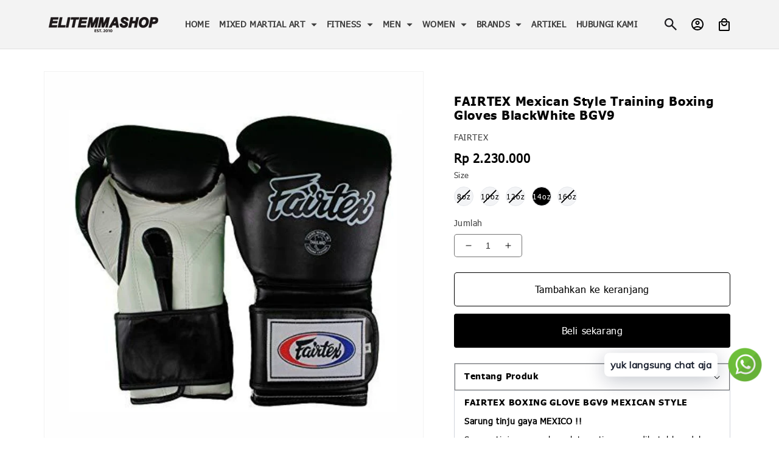

--- FILE ---
content_type: text/html; charset=utf-8
request_url: https://www.elitemmashop.com/products/fairtex-mexican-style-training-boxing-gloves-blackwhite-bgv9
body_size: 45242
content:
<!doctype html>
<html class="no-js" lang="id">
  <head>
<!-- starapps_core_start -->
<!-- This code is automatically managed by StarApps Studio -->
<!-- Please contact support@starapps.studio for any help -->
<!-- File location: snippets/starapps-core.liquid -->


    
<!-- starapps_core_end -->

    <meta charset="utf-8">
    <meta http-equiv="X-UA-Compatible" content="IE=edge">
    <meta name="viewport" content="width=device-width,initial-scale=1">
    <meta name="theme-color" content="">
    <meta name="google-site-verification" content="_KUoiZ_Yg0kCCDDV2OHNOhsGwNV9iES1jIo0BaP0L3o" />
    <link rel="canonical" href="https://www.elitemmashop.com/products/fairtex-mexican-style-training-boxing-gloves-blackwhite-bgv9">
    <link rel="preconnect" href="https://cdn.shopify.com" crossorigin><link rel="icon" type="image/png" href="//www.elitemmashop.com/cdn/shop/files/elite_mma_shop_E_favicon_f7c3bd8e-755c-4e82-adc5-4ebcd9df55ae.png?crop=center&height=32&v=1649039938&width=32"><link rel="preconnect" href="https://fonts.shopifycdn.com" crossorigin><title>
      FAIRTEX MEXICAN STYLE TRAINING BOXING GLOVES BLACKWHITE BGV9 | ELITE MMA SHOP
</title>

    
      <meta name="description" content="FAIRTEX BOXING GLOVE BGV9 MEXICAN STYLE Sarung tinju gaya MEXICO !! Sarung tinju merupakan alat penting yang dibutuhkan dalam melakukan latihan olahraga bela diri Muay Thai dan Boxing (tinju). Memilih sarung tinju yang bagus dan cocok untuk tipe latihan kita itu sangat penting karena berperan melindungi tangan dari ben">
    

    

<meta property="og:site_name" content="ELITE">
<meta property="og:url" content="https://www.elitemmashop.com/products/fairtex-mexican-style-training-boxing-gloves-blackwhite-bgv9">
<meta property="og:title" content="FAIRTEX MEXICAN STYLE TRAINING BOXING GLOVES BLACKWHITE BGV9 | ELITE MMA SHOP">
<meta property="og:type" content="product">
<meta property="og:description" content="FAIRTEX BOXING GLOVE BGV9 MEXICAN STYLE Sarung tinju gaya MEXICO !! Sarung tinju merupakan alat penting yang dibutuhkan dalam melakukan latihan olahraga bela diri Muay Thai dan Boxing (tinju). Memilih sarung tinju yang bagus dan cocok untuk tipe latihan kita itu sangat penting karena berperan melindungi tangan dari ben"><meta property="og:image" content="http://www.elitemmashop.com/cdn/shop/files/FAIRTEX_Mexican_Style_Training_Boxing_Gloves_BlackWhite_BGV9.jpg?v=1739777329">
  <meta property="og:image:secure_url" content="https://www.elitemmashop.com/cdn/shop/files/FAIRTEX_Mexican_Style_Training_Boxing_Gloves_BlackWhite_BGV9.jpg?v=1739777329">
  <meta property="og:image:width" content="1080">
  <meta property="og:image:height" content="1080"><meta property="og:price:amount" content="0">
  <meta property="og:price:currency" content="IDR"><meta name="twitter:site" content="@elitemmashop"><meta name="twitter:card" content="summary_large_image">
<meta name="twitter:title" content="FAIRTEX MEXICAN STYLE TRAINING BOXING GLOVES BLACKWHITE BGV9 | ELITE MMA SHOP">
<meta name="twitter:description" content="FAIRTEX BOXING GLOVE BGV9 MEXICAN STYLE Sarung tinju gaya MEXICO !! Sarung tinju merupakan alat penting yang dibutuhkan dalam melakukan latihan olahraga bela diri Muay Thai dan Boxing (tinju). Memilih sarung tinju yang bagus dan cocok untuk tipe latihan kita itu sangat penting karena berperan melindungi tangan dari ben">


    <script src="//www.elitemmashop.com/cdn/shop/t/17/assets/global.js?v=135116476141006970691725509462" defer="defer"></script>
    <script>window.performance && window.performance.mark && window.performance.mark('shopify.content_for_header.start');</script><meta id="shopify-digital-wallet" name="shopify-digital-wallet" content="/55196418238/digital_wallets/dialog">
<link rel="alternate" type="application/json+oembed" href="https://www.elitemmashop.com/products/fairtex-mexican-style-training-boxing-gloves-blackwhite-bgv9.oembed">
<script async="async" src="/checkouts/internal/preloads.js?locale=id-ID"></script>
<script id="shopify-features" type="application/json">{"accessToken":"0924f2957753e4cbeb953de23a201a20","betas":["rich-media-storefront-analytics"],"domain":"www.elitemmashop.com","predictiveSearch":true,"shopId":55196418238,"locale":"id"}</script>
<script>var Shopify = Shopify || {};
Shopify.shop = "elitemmashop.myshopify.com";
Shopify.locale = "id";
Shopify.currency = {"active":"IDR","rate":"1.0"};
Shopify.country = "ID";
Shopify.theme = {"name":"Dawn - Redesign [SJR-040924]","id":139812438206,"schema_name":"Dawn","schema_version":"4.0.0","theme_store_id":887,"role":"main"};
Shopify.theme.handle = "null";
Shopify.theme.style = {"id":null,"handle":null};
Shopify.cdnHost = "www.elitemmashop.com/cdn";
Shopify.routes = Shopify.routes || {};
Shopify.routes.root = "/";</script>
<script type="module">!function(o){(o.Shopify=o.Shopify||{}).modules=!0}(window);</script>
<script>!function(o){function n(){var o=[];function n(){o.push(Array.prototype.slice.apply(arguments))}return n.q=o,n}var t=o.Shopify=o.Shopify||{};t.loadFeatures=n(),t.autoloadFeatures=n()}(window);</script>
<script id="shop-js-analytics" type="application/json">{"pageType":"product"}</script>
<script defer="defer" async type="module" src="//www.elitemmashop.com/cdn/shopifycloud/shop-js/modules/v2/client.init-shop-cart-sync_D_DkxJUf.id.esm.js"></script>
<script defer="defer" async type="module" src="//www.elitemmashop.com/cdn/shopifycloud/shop-js/modules/v2/chunk.common_DTbH59lv.esm.js"></script>
<script type="module">
  await import("//www.elitemmashop.com/cdn/shopifycloud/shop-js/modules/v2/client.init-shop-cart-sync_D_DkxJUf.id.esm.js");
await import("//www.elitemmashop.com/cdn/shopifycloud/shop-js/modules/v2/chunk.common_DTbH59lv.esm.js");

  window.Shopify.SignInWithShop?.initShopCartSync?.({"fedCMEnabled":true,"windoidEnabled":true});

</script>
<script>(function() {
  var isLoaded = false;
  function asyncLoad() {
    if (isLoaded) return;
    isLoaded = true;
    var urls = ["https:\/\/cdn.shopify.com\/s\/files\/1\/0033\/3538\/9233\/files\/31aug26paidd20_free_final_43.js?shop=elitemmashop.myshopify.com","\/\/www.powr.io\/powr.js?powr-token=elitemmashop.myshopify.com\u0026external-type=shopify\u0026shop=elitemmashop.myshopify.com","https:\/\/cdn.shopify.com\/s\/files\/1\/0033\/3538\/9233\/files\/pushdaddy_a7.js?shop=elitemmashop.myshopify.com","\/\/www.powr.io\/powr.js?powr-token=elitemmashop.myshopify.com\u0026external-type=shopify\u0026shop=elitemmashop.myshopify.com","https:\/\/pmslider.netlify.app\/preview.js?v=1\u0026shop=elitemmashop.myshopify.com"];
    for (var i = 0; i < urls.length; i++) {
      var s = document.createElement('script');
      s.type = 'text/javascript';
      s.async = true;
      s.src = urls[i];
      var x = document.getElementsByTagName('script')[0];
      x.parentNode.insertBefore(s, x);
    }
  };
  if(window.attachEvent) {
    window.attachEvent('onload', asyncLoad);
  } else {
    window.addEventListener('load', asyncLoad, false);
  }
})();</script>
<script id="__st">var __st={"a":55196418238,"offset":25200,"reqid":"d66e7163-e43a-4b84-89e5-9b15eeffaa56-1769016082","pageurl":"www.elitemmashop.com\/products\/fairtex-mexican-style-training-boxing-gloves-blackwhite-bgv9","u":"c7faa20164c8","p":"product","rtyp":"product","rid":6567238893758};</script>
<script>window.ShopifyPaypalV4VisibilityTracking = true;</script>
<script id="captcha-bootstrap">!function(){'use strict';const t='contact',e='account',n='new_comment',o=[[t,t],['blogs',n],['comments',n],[t,'customer']],c=[[e,'customer_login'],[e,'guest_login'],[e,'recover_customer_password'],[e,'create_customer']],r=t=>t.map((([t,e])=>`form[action*='/${t}']:not([data-nocaptcha='true']) input[name='form_type'][value='${e}']`)).join(','),a=t=>()=>t?[...document.querySelectorAll(t)].map((t=>t.form)):[];function s(){const t=[...o],e=r(t);return a(e)}const i='password',u='form_key',d=['recaptcha-v3-token','g-recaptcha-response','h-captcha-response',i],f=()=>{try{return window.sessionStorage}catch{return}},m='__shopify_v',_=t=>t.elements[u];function p(t,e,n=!1){try{const o=window.sessionStorage,c=JSON.parse(o.getItem(e)),{data:r}=function(t){const{data:e,action:n}=t;return t[m]||n?{data:e,action:n}:{data:t,action:n}}(c);for(const[e,n]of Object.entries(r))t.elements[e]&&(t.elements[e].value=n);n&&o.removeItem(e)}catch(o){console.error('form repopulation failed',{error:o})}}const l='form_type',E='cptcha';function T(t){t.dataset[E]=!0}const w=window,h=w.document,L='Shopify',v='ce_forms',y='captcha';let A=!1;((t,e)=>{const n=(g='f06e6c50-85a8-45c8-87d0-21a2b65856fe',I='https://cdn.shopify.com/shopifycloud/storefront-forms-hcaptcha/ce_storefront_forms_captcha_hcaptcha.v1.5.2.iife.js',D={infoText:'Dilindungi dengan hCaptcha',privacyText:'Privasi',termsText:'Ketentuan'},(t,e,n)=>{const o=w[L][v],c=o.bindForm;if(c)return c(t,g,e,D).then(n);var r;o.q.push([[t,g,e,D],n]),r=I,A||(h.body.append(Object.assign(h.createElement('script'),{id:'captcha-provider',async:!0,src:r})),A=!0)});var g,I,D;w[L]=w[L]||{},w[L][v]=w[L][v]||{},w[L][v].q=[],w[L][y]=w[L][y]||{},w[L][y].protect=function(t,e){n(t,void 0,e),T(t)},Object.freeze(w[L][y]),function(t,e,n,w,h,L){const[v,y,A,g]=function(t,e,n){const i=e?o:[],u=t?c:[],d=[...i,...u],f=r(d),m=r(i),_=r(d.filter((([t,e])=>n.includes(e))));return[a(f),a(m),a(_),s()]}(w,h,L),I=t=>{const e=t.target;return e instanceof HTMLFormElement?e:e&&e.form},D=t=>v().includes(t);t.addEventListener('submit',(t=>{const e=I(t);if(!e)return;const n=D(e)&&!e.dataset.hcaptchaBound&&!e.dataset.recaptchaBound,o=_(e),c=g().includes(e)&&(!o||!o.value);(n||c)&&t.preventDefault(),c&&!n&&(function(t){try{if(!f())return;!function(t){const e=f();if(!e)return;const n=_(t);if(!n)return;const o=n.value;o&&e.removeItem(o)}(t);const e=Array.from(Array(32),(()=>Math.random().toString(36)[2])).join('');!function(t,e){_(t)||t.append(Object.assign(document.createElement('input'),{type:'hidden',name:u})),t.elements[u].value=e}(t,e),function(t,e){const n=f();if(!n)return;const o=[...t.querySelectorAll(`input[type='${i}']`)].map((({name:t})=>t)),c=[...d,...o],r={};for(const[a,s]of new FormData(t).entries())c.includes(a)||(r[a]=s);n.setItem(e,JSON.stringify({[m]:1,action:t.action,data:r}))}(t,e)}catch(e){console.error('failed to persist form',e)}}(e),e.submit())}));const S=(t,e)=>{t&&!t.dataset[E]&&(n(t,e.some((e=>e===t))),T(t))};for(const o of['focusin','change'])t.addEventListener(o,(t=>{const e=I(t);D(e)&&S(e,y())}));const B=e.get('form_key'),M=e.get(l),P=B&&M;t.addEventListener('DOMContentLoaded',(()=>{const t=y();if(P)for(const e of t)e.elements[l].value===M&&p(e,B);[...new Set([...A(),...v().filter((t=>'true'===t.dataset.shopifyCaptcha))])].forEach((e=>S(e,t)))}))}(h,new URLSearchParams(w.location.search),n,t,e,['guest_login'])})(!0,!0)}();</script>
<script integrity="sha256-4kQ18oKyAcykRKYeNunJcIwy7WH5gtpwJnB7kiuLZ1E=" data-source-attribution="shopify.loadfeatures" defer="defer" src="//www.elitemmashop.com/cdn/shopifycloud/storefront/assets/storefront/load_feature-a0a9edcb.js" crossorigin="anonymous"></script>
<script data-source-attribution="shopify.dynamic_checkout.dynamic.init">var Shopify=Shopify||{};Shopify.PaymentButton=Shopify.PaymentButton||{isStorefrontPortableWallets:!0,init:function(){window.Shopify.PaymentButton.init=function(){};var t=document.createElement("script");t.src="https://www.elitemmashop.com/cdn/shopifycloud/portable-wallets/latest/portable-wallets.id.js",t.type="module",document.head.appendChild(t)}};
</script>
<script data-source-attribution="shopify.dynamic_checkout.buyer_consent">
  function portableWalletsHideBuyerConsent(e){var t=document.getElementById("shopify-buyer-consent"),n=document.getElementById("shopify-subscription-policy-button");t&&n&&(t.classList.add("hidden"),t.setAttribute("aria-hidden","true"),n.removeEventListener("click",e))}function portableWalletsShowBuyerConsent(e){var t=document.getElementById("shopify-buyer-consent"),n=document.getElementById("shopify-subscription-policy-button");t&&n&&(t.classList.remove("hidden"),t.removeAttribute("aria-hidden"),n.addEventListener("click",e))}window.Shopify?.PaymentButton&&(window.Shopify.PaymentButton.hideBuyerConsent=portableWalletsHideBuyerConsent,window.Shopify.PaymentButton.showBuyerConsent=portableWalletsShowBuyerConsent);
</script>
<script>
  function portableWalletsCleanup(e){e&&e.src&&console.error("Failed to load portable wallets script "+e.src);var t=document.querySelectorAll("shopify-accelerated-checkout .shopify-payment-button__skeleton, shopify-accelerated-checkout-cart .wallet-cart-button__skeleton"),e=document.getElementById("shopify-buyer-consent");for(let e=0;e<t.length;e++)t[e].remove();e&&e.remove()}function portableWalletsNotLoadedAsModule(e){e instanceof ErrorEvent&&"string"==typeof e.message&&e.message.includes("import.meta")&&"string"==typeof e.filename&&e.filename.includes("portable-wallets")&&(window.removeEventListener("error",portableWalletsNotLoadedAsModule),window.Shopify.PaymentButton.failedToLoad=e,"loading"===document.readyState?document.addEventListener("DOMContentLoaded",window.Shopify.PaymentButton.init):window.Shopify.PaymentButton.init())}window.addEventListener("error",portableWalletsNotLoadedAsModule);
</script>

<script type="module" src="https://www.elitemmashop.com/cdn/shopifycloud/portable-wallets/latest/portable-wallets.id.js" onError="portableWalletsCleanup(this)" crossorigin="anonymous"></script>
<script nomodule>
  document.addEventListener("DOMContentLoaded", portableWalletsCleanup);
</script>

<link id="shopify-accelerated-checkout-styles" rel="stylesheet" media="screen" href="https://www.elitemmashop.com/cdn/shopifycloud/portable-wallets/latest/accelerated-checkout-backwards-compat.css" crossorigin="anonymous">
<style id="shopify-accelerated-checkout-cart">
        #shopify-buyer-consent {
  margin-top: 1em;
  display: inline-block;
  width: 100%;
}

#shopify-buyer-consent.hidden {
  display: none;
}

#shopify-subscription-policy-button {
  background: none;
  border: none;
  padding: 0;
  text-decoration: underline;
  font-size: inherit;
  cursor: pointer;
}

#shopify-subscription-policy-button::before {
  box-shadow: none;
}

      </style>
<script id="sections-script" data-sections="main-product,product-recommendations,header,footer" defer="defer" src="//www.elitemmashop.com/cdn/shop/t/17/compiled_assets/scripts.js?v=3634"></script>
<script>window.performance && window.performance.mark && window.performance.mark('shopify.content_for_header.end');</script>


    <style data-shopify>
      @font-face {
  font-family: Poppins;
  font-weight: 500;
  font-style: normal;
  font-display: swap;
  src: url("//www.elitemmashop.com/cdn/fonts/poppins/poppins_n5.ad5b4b72b59a00358afc706450c864c3c8323842.woff2") format("woff2"),
       url("//www.elitemmashop.com/cdn/fonts/poppins/poppins_n5.33757fdf985af2d24b32fcd84c9a09224d4b2c39.woff") format("woff");
}

      @font-face {
  font-family: Poppins;
  font-weight: 700;
  font-style: normal;
  font-display: swap;
  src: url("//www.elitemmashop.com/cdn/fonts/poppins/poppins_n7.56758dcf284489feb014a026f3727f2f20a54626.woff2") format("woff2"),
       url("//www.elitemmashop.com/cdn/fonts/poppins/poppins_n7.f34f55d9b3d3205d2cd6f64955ff4b36f0cfd8da.woff") format("woff");
}

      @font-face {
  font-family: Poppins;
  font-weight: 500;
  font-style: italic;
  font-display: swap;
  src: url("//www.elitemmashop.com/cdn/fonts/poppins/poppins_i5.6acfce842c096080e34792078ef3cb7c3aad24d4.woff2") format("woff2"),
       url("//www.elitemmashop.com/cdn/fonts/poppins/poppins_i5.a49113e4fe0ad7fd7716bd237f1602cbec299b3c.woff") format("woff");
}

      @font-face {
  font-family: Poppins;
  font-weight: 700;
  font-style: italic;
  font-display: swap;
  src: url("//www.elitemmashop.com/cdn/fonts/poppins/poppins_i7.42fd71da11e9d101e1e6c7932199f925f9eea42d.woff2") format("woff2"),
       url("//www.elitemmashop.com/cdn/fonts/poppins/poppins_i7.ec8499dbd7616004e21155106d13837fff4cf556.woff") format("woff");
}

      @font-face {
  font-family: "Instrument Sans";
  font-weight: 700;
  font-style: normal;
  font-display: swap;
  src: url("//www.elitemmashop.com/cdn/fonts/instrument_sans/instrumentsans_n7.e4ad9032e203f9a0977786c356573ced65a7419a.woff2") format("woff2"),
       url("//www.elitemmashop.com/cdn/fonts/instrument_sans/instrumentsans_n7.b9e40f166fb7639074ba34738101a9d2990bb41a.woff") format("woff");
}


      :root {
        --font-body-family: Poppins, sans-serif;
        --font-body-style: normal;
        --font-body-weight: 500;

        --font-heading-family: "Instrument Sans", sans-serif;
        --font-heading-style: normal;
        --font-heading-weight: 700;

        --font-body-scale: 1.0;
        --font-heading-scale: 1.15;

        --color-base-text: 0, 0, 0;
        --color-shadow: 0, 0, 0;
        --color-base-background-1: 255, 255, 255;
        --color-base-background-2: 243, 243, 243;
        --color-base-solid-button-labels: 255, 255, 255;
        --color-base-outline-button-labels: 0, 0, 0;
        --color-base-accent-1: 0, 0, 0;
        --color-base-accent-2: 239, 68, 68;
        --payment-terms-background-color: #ffffff;

        --gradient-base-background-1: #ffffff;
        --gradient-base-background-2: #f3f3f3;
        --gradient-base-accent-1: #000000;
        --gradient-base-accent-2: #ef4444;

        --media-padding: px;
        --media-border-opacity: 0.05;
        --media-border-width: 1px;
        --media-radius: 0px;
        --media-shadow-opacity: 0.0;
        --media-shadow-horizontal-offset: 0px;
        --media-shadow-vertical-offset: 4px;
        --media-shadow-blur-radius: 5px;

        --page-width: 120rem;
        --page-width-margin: 0rem;

        --card-image-padding: 0.0rem;
        --card-corner-radius: 0.0rem;
        --card-text-alignment: left;
        --card-border-width: 0.0rem;
        --card-border-opacity: 0.1;
        --card-shadow-opacity: 0.0;
        --card-shadow-horizontal-offset: 0.0rem;
        --card-shadow-vertical-offset: 0.4rem;
        --card-shadow-blur-radius: 0.5rem;

        --badge-corner-radius: 4.0rem;

        --popup-border-width: 1px;
        --popup-border-opacity: 0.1;
        --popup-corner-radius: 0px;
        --popup-shadow-opacity: 0.0;
        --popup-shadow-horizontal-offset: 0px;
        --popup-shadow-vertical-offset: 4px;
        --popup-shadow-blur-radius: 5px;

        --drawer-border-width: 1px;
        --drawer-border-opacity: 0.1;
        --drawer-shadow-opacity: 0.0;
        --drawer-shadow-horizontal-offset: 0px;
        --drawer-shadow-vertical-offset: 4px;
        --drawer-shadow-blur-radius: 5px;

        --spacing-sections-desktop: 0px;
        --spacing-sections-mobile: 0px;

        --grid-desktop-vertical-spacing: 8px;
        --grid-desktop-horizontal-spacing: 16px;
        --grid-mobile-vertical-spacing: 4px;
        --grid-mobile-horizontal-spacing: 8px;

        --text-boxes-border-opacity: 0.1;
        --text-boxes-border-width: 0px;
        --text-boxes-radius: 0px;
        --text-boxes-shadow-opacity: 0.0;
        --text-boxes-shadow-horizontal-offset: 0px;
        --text-boxes-shadow-vertical-offset: 4px;
        --text-boxes-shadow-blur-radius: 5px;

        --buttons-radius: 0px;
        --buttons-radius-outset: 0px;
        --buttons-border-width: 1px;
        --buttons-border-opacity: 1.0;
        --buttons-shadow-opacity: 0.0;
        --buttons-shadow-horizontal-offset: 0px;
        --buttons-shadow-vertical-offset: 4px;
        --buttons-shadow-blur-radius: 5px;
        --buttons-border-offset: 0px;

        --inputs-radius: 0px;
        --inputs-border-width: 1px;
        --inputs-border-opacity: 0.55;
        --inputs-shadow-opacity: 0.0;
        --inputs-shadow-horizontal-offset: 0px;
        --inputs-margin-offset: 0px;
        --inputs-shadow-vertical-offset: 4px;
        --inputs-shadow-blur-radius: 5px;
        --inputs-radius-outset: 0px;

        --variant-pills-radius: 10px;
        --variant-pills-border-width: 1px;
        --variant-pills-border-opacity: 0.55;
        --variant-pills-shadow-opacity: 0.0;
        --variant-pills-shadow-horizontal-offset: 0px;
        --variant-pills-shadow-vertical-offset: 4px;
        --variant-pills-shadow-blur-radius: 5px;
      }

      *,
      *::before,
      *::after {
        box-sizing: inherit;
      }

      html {
        box-sizing: border-box;
        font-size: calc(var(--font-body-scale) * 62.5%);
        height: 100%;
      }

      body {
        display: grid;
        grid-template-rows: auto auto 1fr auto;
        grid-template-columns: 100%;
        min-height: 100%;
        margin: 0;
        font-size: 1.6rem;/*1.5*/
        letter-spacing: 0.06rem;
        line-height: calc(1 + 0.8 / var(--font-body-scale));
        font-family: var(--font-body-family);
        font-style: var(--font-body-style);
        font-weight: var(--font-body-weight);
      }

      @media screen and (min-width: 750px) {
        body {
          font-size: 1.6rem;/*1.6*/
        }
      }
    </style>

    <link href="//www.elitemmashop.com/cdn/shop/t/17/assets/base.css?v=144997082486365258741725432943" rel="stylesheet" type="text/css" media="all" />
<link rel="preload" as="font" href="//www.elitemmashop.com/cdn/fonts/poppins/poppins_n5.ad5b4b72b59a00358afc706450c864c3c8323842.woff2" type="font/woff2" crossorigin><link rel="preload" as="font" href="//www.elitemmashop.com/cdn/fonts/instrument_sans/instrumentsans_n7.e4ad9032e203f9a0977786c356573ced65a7419a.woff2" type="font/woff2" crossorigin><script>document.documentElement.className = document.documentElement.className.replace('no-js', 'js');
    if (Shopify.designMode) {
      document.documentElement.classList.add('shopify-design-mode');
    }
    </script>
  <script type="text/javascript">
  //BOOSTER APPS COMMON JS CODE
  window.BoosterApps = window.BoosterApps || {};
  window.BoosterApps.common = window.BoosterApps.common || {};
  window.BoosterApps.common.shop = {
    permanent_domain: 'elitemmashop.myshopify.com',
    currency: "IDR",
    money_format: "Rp {{amount_no_decimals}}",
    id: 55196418238
  };
  

  window.BoosterApps.common.template = 'product';
  window.BoosterApps.common.cart = {};
  window.BoosterApps.common.vapid_public_key = "BJuXCmrtTK335SuczdNVYrGVtP_WXn4jImChm49st7K7z7e8gxSZUKk4DhUpk8j2Xpiw5G4-ylNbMKLlKkUEU98=";
  window.BoosterApps.global_config = {"asset_urls":{"loy":{"init_js":"https:\/\/cdn.shopify.com\/s\/files\/1\/0194\/1736\/6592\/t\/1\/assets\/ba_loy_init.js?v=1661365534","widget_js":"https:\/\/cdn.shopify.com\/s\/files\/1\/0194\/1736\/6592\/t\/1\/assets\/ba_loy_widget.js?v=1661974604","widget_css":"https:\/\/cdn.shopify.com\/s\/files\/1\/0194\/1736\/6592\/t\/1\/assets\/ba_loy_widget.css?v=1630424861","page_init_js":"https:\/\/cdn.shopify.com\/s\/files\/1\/0194\/1736\/6592\/t\/1\/assets\/ba_loy_page_init.js?v=1662131801","page_widget_js":"https:\/\/cdn.shopify.com\/s\/files\/1\/0194\/1736\/6592\/t\/1\/assets\/ba_loy_page_widget.js?v=1662224513","page_widget_css":"https:\/\/cdn.shopify.com\/s\/files\/1\/0194\/1736\/6592\/t\/1\/assets\/ba_loy_page.css?v=1660195037","page_preview_js":"\/assets\/msg\/loy_page_preview.js"},"rev":{"init_js":"https:\/\/cdn.shopify.com\/s\/files\/1\/0194\/1736\/6592\/t\/1\/assets\/ba_rev_init.js?v=1661914377","widget_js":"https:\/\/cdn.shopify.com\/s\/files\/1\/0194\/1736\/6592\/t\/1\/assets\/ba_rev_widget.js?v=1661914380","modal_js":"https:\/\/cdn.shopify.com\/s\/files\/1\/0194\/1736\/6592\/t\/1\/assets\/ba_rev_modal.js?v=1661914383","widget_css":"https:\/\/cdn.shopify.com\/s\/files\/1\/0194\/1736\/6592\/t\/1\/assets\/ba_rev_widget.css?v=1658336090","modal_css":"https:\/\/cdn.shopify.com\/s\/files\/1\/0194\/1736\/6592\/t\/1\/assets\/ba_rev_modal.css?v=1658336088"},"pu":{"init_js":"https:\/\/cdn.shopify.com\/s\/files\/1\/0194\/1736\/6592\/t\/1\/assets\/ba_pu_init.js?v=1635877170"},"bis":{"init_js":"https:\/\/cdn.shopify.com\/s\/files\/1\/0194\/1736\/6592\/t\/1\/assets\/ba_bis_init.js?v=1633795418","modal_js":"https:\/\/cdn.shopify.com\/s\/files\/1\/0194\/1736\/6592\/t\/1\/assets\/ba_bis_modal.js?v=1633795421","modal_css":"https:\/\/cdn.shopify.com\/s\/files\/1\/0194\/1736\/6592\/t\/1\/assets\/ba_bis_modal.css?v=1620346071"},"widgets":{"init_js":"https:\/\/cdn.shopify.com\/s\/files\/1\/0194\/1736\/6592\/t\/1\/assets\/ba_widget_init.js?v=1659846432","modal_js":"https:\/\/cdn.shopify.com\/s\/files\/1\/0194\/1736\/6592\/t\/1\/assets\/ba_widget_modal.js?v=1659846434","modal_css":"https:\/\/cdn.shopify.com\/s\/files\/1\/0194\/1736\/6592\/t\/1\/assets\/ba_widget_modal.css?v=1654723622"},"forms":{"init_js":"https:\/\/cdn.shopify.com\/s\/files\/1\/0194\/1736\/6592\/t\/1\/assets\/ba_forms_init.js?v=1660794038","widget_js":"https:\/\/cdn.shopify.com\/s\/files\/1\/0194\/1736\/6592\/t\/1\/assets\/ba_forms_widget.js?v=1660794042","forms_css":"https:\/\/cdn.shopify.com\/s\/files\/1\/0194\/1736\/6592\/t\/1\/assets\/ba_forms.css?v=1654711758"},"global":{"helper_js":"https:\/\/cdn.shopify.com\/s\/files\/1\/0194\/1736\/6592\/t\/1\/assets\/ba_tracking.js?v=1637601969"}},"proxy_paths":{"pop":"\/apps\/ba-pop","app_metrics":"\/apps\/ba-pop\/app_metrics","push_subscription":"\/apps\/ba-pop\/push"},"aat":["pop"],"pv":false,"sts":false,"bam":false,"base_money_format":"Rp {{amount_no_decimals}}"};




    window.BoosterApps.widgets_config = {"id":35724,"active":true,"frequency_limit_amount":2,"frequency_limit_time_unit":"days","background_image":{"position":"none","widget_background_preview_url":""},"initial_state":{"body":"Subscribe untuk dapatkan voucher","title":"Mau Voucher Disc 5%","cta_text":"Klaim Diskonnya","show_email":"true","action_text":"Saving...","footer_text":"You are signing up to receive communication via email and can unsubscribe at any time.","dismiss_text":"Tidak,terima kasih","email_placeholder":"Alamat Email","phone_placeholder":"Phone Number"},"success_state":{"body":"Terima kasih sudah subscribe! Masukkan kode voucher saat melakukan pembelian","title":"Yaay kamu dapat diskonnya 🎉","cta_text":"Langsung Pakai Diskonnya","cta_action":"dismiss","redirect_url":"","open_url_new_tab":"false"},"closed_state":{"action":"close_widget","font_size":"20","action_text":"GET 10% OFF","display_offset":"300","display_position":"left"},"error_state":{"submit_error":"Sorry, please try again later","invalid_email":"Please enter valid email address!","error_subscribing":"Error subscribing, try again later","already_registered":"You have already registered","invalid_phone_number":"Please enter valid phone number!"},"trigger":{"action":"on_timer","delay_in_seconds":"0"},"colors":{"link_color":"#4FC3F7","sticky_bar_bg":"#C62828","cta_font_color":"#fff","body_font_color":"#000","sticky_bar_text":"#fff","background_color":"#fff","error_text_color":"#ff2626","title_font_color":"#000","footer_font_color":"#bbb","dismiss_font_color":"#bbb","cta_background_color":"#000","sticky_coupon_bar_bg":"#286ef8","error_text_background":"","sticky_coupon_bar_text":"#fff"},"sticky_coupon_bar":{"enabled":"false","message":"Don't forget to use your code"},"display_style":{"font":"Arial","size":"regular","align":"center"},"dismissable":true,"has_background":false,"opt_in_channels":["email"],"rules":[],"widget_css":".powered_by_rivo{\n  display: block;\n}\n.ba_widget_main_design {\n  background: #fff;\n}\n.ba_widget_content{text-align: center}\n.ba_widget_parent{\n  font-family: Arial;\n}\n.ba_widget_parent.background{\n}\n.ba_widget_left_content{\n}\n.ba_widget_right_content{\n}\n#ba_widget_cta_button:disabled{\n  background: #000cc;\n}\n#ba_widget_cta_button{\n  background: #000;\n  color: #fff;\n}\n#ba_widget_cta_button:after {\n  background: #000e0;\n}\n.ba_initial_state_title, .ba_success_state_title{\n  color: #000;\n}\n.ba_initial_state_body, .ba_success_state_body{\n  color: #000;\n}\n.ba_initial_state_dismiss_text{\n  color: #bbb;\n}\n.ba_initial_state_footer_text, .ba_initial_state_sms_agreement{\n  color: #bbb;\n}\n.ba_widget_error{\n  color: #ff2626;\n  background: ;\n}\n.ba_link_color{\n  color: #4FC3F7;\n}\n","custom_css":null,"logo":null};


  
    if (window.BoosterApps.common.template == 'product'){
      window.BoosterApps.common.product = {
        id: 6567238893758, price: 0, handle: "fairtex-mexican-style-training-boxing-gloves-blackwhite-bgv9", tags: ["AVAILABILITY_READY STOCK","Beranda","BOXING GLOVES","Fairtex","GLOVES","GLOVES_BOXING GLOVES","MMA"],
        available: true, title: "FAIRTEX Mexican Style Training Boxing Gloves BlackWhite BGV9", variants: [{"id":40053788442814,"title":"8oz","option1":"8oz","option2":null,"option3":null,"sku":"111208010","requires_shipping":true,"taxable":true,"featured_image":null,"available":false,"name":"FAIRTEX Mexican Style Training Boxing Gloves BlackWhite BGV9 - 8oz","public_title":"8oz","options":["8oz"],"price":207300000,"weight":1000,"compare_at_price":null,"inventory_management":"shopify","barcode":null,"requires_selling_plan":false,"selling_plan_allocations":[]},{"id":44466106564798,"title":"10oz","option1":"10oz","option2":null,"option3":null,"sku":"111210010","requires_shipping":true,"taxable":true,"featured_image":null,"available":false,"name":"FAIRTEX Mexican Style Training Boxing Gloves BlackWhite BGV9 - 10oz","public_title":"10oz","options":["10oz"],"price":210000000,"weight":1000,"compare_at_price":null,"inventory_management":"shopify","barcode":null,"requires_selling_plan":false,"selling_plan_allocations":[]},{"id":44466106597566,"title":"12oz","option1":"12oz","option2":null,"option3":null,"sku":"111212010","requires_shipping":true,"taxable":true,"featured_image":null,"available":false,"name":"FAIRTEX Mexican Style Training Boxing Gloves BlackWhite BGV9 - 12oz","public_title":"12oz","options":["12oz"],"price":210000000,"weight":1000,"compare_at_price":null,"inventory_management":"shopify","barcode":null,"requires_selling_plan":false,"selling_plan_allocations":[]},{"id":44466106630334,"title":"14oz","option1":"14oz","option2":null,"option3":null,"sku":"111214010","requires_shipping":true,"taxable":true,"featured_image":null,"available":true,"name":"FAIRTEX Mexican Style Training Boxing Gloves BlackWhite BGV9 - 14oz","public_title":"14oz","options":["14oz"],"price":223000000,"weight":1000,"compare_at_price":null,"inventory_management":"shopify","barcode":null,"requires_selling_plan":false,"selling_plan_allocations":[]},{"id":44466106663102,"title":"16oz","option1":"16oz","option2":null,"option3":null,"sku":"111216010","requires_shipping":true,"taxable":true,"featured_image":null,"available":false,"name":"FAIRTEX Mexican Style Training Boxing Gloves BlackWhite BGV9 - 16oz","public_title":"16oz","options":["16oz"],"price":0,"weight":1000,"compare_at_price":null,"inventory_management":"shopify","barcode":null,"requires_selling_plan":false,"selling_plan_allocations":[]}]
      };
      window.BoosterApps.common.product.review_data = null;
    }
  

</script>


<script type="text/javascript">
  !function(e){var t={};function r(n){if(t[n])return t[n].exports;var o=t[n]={i:n,l:!1,exports:{}};return e[n].call(o.exports,o,o.exports,r),o.l=!0,o.exports}r.m=e,r.c=t,r.d=function(e,t,n){r.o(e,t)||Object.defineProperty(e,t,{enumerable:!0,get:n})},r.r=function(e){"undefined"!==typeof Symbol&&Symbol.toStringTag&&Object.defineProperty(e,Symbol.toStringTag,{value:"Module"}),Object.defineProperty(e,"__esModule",{value:!0})},r.t=function(e,t){if(1&t&&(e=r(e)),8&t)return e;if(4&t&&"object"===typeof e&&e&&e.__esModule)return e;var n=Object.create(null);if(r.r(n),Object.defineProperty(n,"default",{enumerable:!0,value:e}),2&t&&"string"!=typeof e)for(var o in e)r.d(n,o,function(t){return e[t]}.bind(null,o));return n},r.n=function(e){var t=e&&e.__esModule?function(){return e.default}:function(){return e};return r.d(t,"a",t),t},r.o=function(e,t){return Object.prototype.hasOwnProperty.call(e,t)},r.p="https://marketing.rivo.io/packs/",r(r.s=87)}({87:function(e,t){}});
//# sourceMappingURL=application-83d51524cf66d2733051.js.map

  //Global snippet for Booster Apps
  //this is updated automatically - do not edit manually.

  function loadScript(src, defer, done) {
    var js = document.createElement('script');
    js.src = src;
    js.defer = defer;
    js.onload = function(){done();};
    js.onerror = function(){
      done(new Error('Failed to load script ' + src));
    };
    document.head.appendChild(js);
  }

  function browserSupportsAllFeatures() {
    return window.Promise && window.fetch && window.Symbol;
  }

  if (browserSupportsAllFeatures()) {
    main();
  } else {
    loadScript('https://polyfill-fastly.net/v3/polyfill.min.js?features=Promise,fetch', true, main);
  }

  function loadAppScripts(){




      loadScript(window.BoosterApps.global_config.asset_urls.widgets.init_js, true, function(){});
  }

  function main(err) {
    //isolate the scope
    loadScript(window.BoosterApps.global_config.asset_urls.global.helper_js, false, loadAppScripts);
  }
</script>


  <!-- "snippets/shogun-head.liquid" was not rendered, the associated app was uninstalled -->

  <!--SIEJUNIOR-->
  <link href="//www.elitemmashop.com/cdn/shop/t/17/assets/siejunior.css?v=16293216006539078701726635093" rel="stylesheet" type="text/css" media="all" />
  <script src="//ajax.googleapis.com/ajax/libs/jquery/3.6.0/jquery.min.js"></script>
  <script src="//www.elitemmashop.com/cdn/shop/t/17/assets/siejunior.js?v=118742295196710257381726044746"></script>
  <link rel="stylesheet" href="https://cdn.jsdelivr.net/npm/swiper@11/swiper-bundle.min.css" />
  <script src="https://cdn.jsdelivr.net/npm/swiper@11/swiper-bundle.min.js"></script>





<!-- BEGIN app block: shopify://apps/pagefly-page-builder/blocks/app-embed/83e179f7-59a0-4589-8c66-c0dddf959200 -->

<!-- BEGIN app snippet: pagefly-cro-ab-testing-main -->







<script>
  ;(function () {
    const url = new URL(window.location)
    const viewParam = url.searchParams.get('view')
    if (viewParam && viewParam.includes('variant-pf-')) {
      url.searchParams.set('pf_v', viewParam)
      url.searchParams.delete('view')
      window.history.replaceState({}, '', url)
    }
  })()
</script>



<script type='module'>
  
  window.PAGEFLY_CRO = window.PAGEFLY_CRO || {}

  window.PAGEFLY_CRO['data_debug'] = {
    original_template_suffix: "all_products",
    allow_ab_test: false,
    ab_test_start_time: 0,
    ab_test_end_time: 0,
    today_date_time: 1769016083000,
  }
  window.PAGEFLY_CRO['GA4'] = { enabled: false}
</script>

<!-- END app snippet -->








  <script src='https://cdn.shopify.com/extensions/019bb4f9-aed6-78a3-be91-e9d44663e6bf/pagefly-page-builder-215/assets/pagefly-helper.js' defer='defer'></script>

  <script src='https://cdn.shopify.com/extensions/019bb4f9-aed6-78a3-be91-e9d44663e6bf/pagefly-page-builder-215/assets/pagefly-general-helper.js' defer='defer'></script>

  <script src='https://cdn.shopify.com/extensions/019bb4f9-aed6-78a3-be91-e9d44663e6bf/pagefly-page-builder-215/assets/pagefly-snap-slider.js' defer='defer'></script>

  <script src='https://cdn.shopify.com/extensions/019bb4f9-aed6-78a3-be91-e9d44663e6bf/pagefly-page-builder-215/assets/pagefly-slideshow-v3.js' defer='defer'></script>

  <script src='https://cdn.shopify.com/extensions/019bb4f9-aed6-78a3-be91-e9d44663e6bf/pagefly-page-builder-215/assets/pagefly-slideshow-v4.js' defer='defer'></script>

  <script src='https://cdn.shopify.com/extensions/019bb4f9-aed6-78a3-be91-e9d44663e6bf/pagefly-page-builder-215/assets/pagefly-glider.js' defer='defer'></script>

  <script src='https://cdn.shopify.com/extensions/019bb4f9-aed6-78a3-be91-e9d44663e6bf/pagefly-page-builder-215/assets/pagefly-slideshow-v1-v2.js' defer='defer'></script>

  <script src='https://cdn.shopify.com/extensions/019bb4f9-aed6-78a3-be91-e9d44663e6bf/pagefly-page-builder-215/assets/pagefly-product-media.js' defer='defer'></script>

  <script src='https://cdn.shopify.com/extensions/019bb4f9-aed6-78a3-be91-e9d44663e6bf/pagefly-page-builder-215/assets/pagefly-product.js' defer='defer'></script>


<script id='pagefly-helper-data' type='application/json'>
  {
    "page_optimization": {
      "assets_prefetching": false
    },
    "elements_asset_mapper": {
      "Accordion": "https://cdn.shopify.com/extensions/019bb4f9-aed6-78a3-be91-e9d44663e6bf/pagefly-page-builder-215/assets/pagefly-accordion.js",
      "Accordion3": "https://cdn.shopify.com/extensions/019bb4f9-aed6-78a3-be91-e9d44663e6bf/pagefly-page-builder-215/assets/pagefly-accordion3.js",
      "CountDown": "https://cdn.shopify.com/extensions/019bb4f9-aed6-78a3-be91-e9d44663e6bf/pagefly-page-builder-215/assets/pagefly-countdown.js",
      "GMap1": "https://cdn.shopify.com/extensions/019bb4f9-aed6-78a3-be91-e9d44663e6bf/pagefly-page-builder-215/assets/pagefly-gmap.js",
      "GMap2": "https://cdn.shopify.com/extensions/019bb4f9-aed6-78a3-be91-e9d44663e6bf/pagefly-page-builder-215/assets/pagefly-gmap.js",
      "GMapBasicV2": "https://cdn.shopify.com/extensions/019bb4f9-aed6-78a3-be91-e9d44663e6bf/pagefly-page-builder-215/assets/pagefly-gmap.js",
      "GMapAdvancedV2": "https://cdn.shopify.com/extensions/019bb4f9-aed6-78a3-be91-e9d44663e6bf/pagefly-page-builder-215/assets/pagefly-gmap.js",
      "HTML.Video": "https://cdn.shopify.com/extensions/019bb4f9-aed6-78a3-be91-e9d44663e6bf/pagefly-page-builder-215/assets/pagefly-htmlvideo.js",
      "HTML.Video2": "https://cdn.shopify.com/extensions/019bb4f9-aed6-78a3-be91-e9d44663e6bf/pagefly-page-builder-215/assets/pagefly-htmlvideo2.js",
      "HTML.Video3": "https://cdn.shopify.com/extensions/019bb4f9-aed6-78a3-be91-e9d44663e6bf/pagefly-page-builder-215/assets/pagefly-htmlvideo2.js",
      "BackgroundVideo": "https://cdn.shopify.com/extensions/019bb4f9-aed6-78a3-be91-e9d44663e6bf/pagefly-page-builder-215/assets/pagefly-htmlvideo2.js",
      "Instagram": "https://cdn.shopify.com/extensions/019bb4f9-aed6-78a3-be91-e9d44663e6bf/pagefly-page-builder-215/assets/pagefly-instagram.js",
      "Instagram2": "https://cdn.shopify.com/extensions/019bb4f9-aed6-78a3-be91-e9d44663e6bf/pagefly-page-builder-215/assets/pagefly-instagram.js",
      "Insta3": "https://cdn.shopify.com/extensions/019bb4f9-aed6-78a3-be91-e9d44663e6bf/pagefly-page-builder-215/assets/pagefly-instagram3.js",
      "Tabs": "https://cdn.shopify.com/extensions/019bb4f9-aed6-78a3-be91-e9d44663e6bf/pagefly-page-builder-215/assets/pagefly-tab.js",
      "Tabs3": "https://cdn.shopify.com/extensions/019bb4f9-aed6-78a3-be91-e9d44663e6bf/pagefly-page-builder-215/assets/pagefly-tab3.js",
      "ProductBox": "https://cdn.shopify.com/extensions/019bb4f9-aed6-78a3-be91-e9d44663e6bf/pagefly-page-builder-215/assets/pagefly-cart.js",
      "FBPageBox2": "https://cdn.shopify.com/extensions/019bb4f9-aed6-78a3-be91-e9d44663e6bf/pagefly-page-builder-215/assets/pagefly-facebook.js",
      "FBLikeButton2": "https://cdn.shopify.com/extensions/019bb4f9-aed6-78a3-be91-e9d44663e6bf/pagefly-page-builder-215/assets/pagefly-facebook.js",
      "TwitterFeed2": "https://cdn.shopify.com/extensions/019bb4f9-aed6-78a3-be91-e9d44663e6bf/pagefly-page-builder-215/assets/pagefly-twitter.js",
      "Paragraph4": "https://cdn.shopify.com/extensions/019bb4f9-aed6-78a3-be91-e9d44663e6bf/pagefly-page-builder-215/assets/pagefly-paragraph4.js",

      "AliReviews": "https://cdn.shopify.com/extensions/019bb4f9-aed6-78a3-be91-e9d44663e6bf/pagefly-page-builder-215/assets/pagefly-3rd-elements.js",
      "BackInStock": "https://cdn.shopify.com/extensions/019bb4f9-aed6-78a3-be91-e9d44663e6bf/pagefly-page-builder-215/assets/pagefly-3rd-elements.js",
      "GloboBackInStock": "https://cdn.shopify.com/extensions/019bb4f9-aed6-78a3-be91-e9d44663e6bf/pagefly-page-builder-215/assets/pagefly-3rd-elements.js",
      "GrowaveWishlist": "https://cdn.shopify.com/extensions/019bb4f9-aed6-78a3-be91-e9d44663e6bf/pagefly-page-builder-215/assets/pagefly-3rd-elements.js",
      "InfiniteOptionsShopPad": "https://cdn.shopify.com/extensions/019bb4f9-aed6-78a3-be91-e9d44663e6bf/pagefly-page-builder-215/assets/pagefly-3rd-elements.js",
      "InkybayProductPersonalizer": "https://cdn.shopify.com/extensions/019bb4f9-aed6-78a3-be91-e9d44663e6bf/pagefly-page-builder-215/assets/pagefly-3rd-elements.js",
      "LimeSpot": "https://cdn.shopify.com/extensions/019bb4f9-aed6-78a3-be91-e9d44663e6bf/pagefly-page-builder-215/assets/pagefly-3rd-elements.js",
      "Loox": "https://cdn.shopify.com/extensions/019bb4f9-aed6-78a3-be91-e9d44663e6bf/pagefly-page-builder-215/assets/pagefly-3rd-elements.js",
      "Opinew": "https://cdn.shopify.com/extensions/019bb4f9-aed6-78a3-be91-e9d44663e6bf/pagefly-page-builder-215/assets/pagefly-3rd-elements.js",
      "Powr": "https://cdn.shopify.com/extensions/019bb4f9-aed6-78a3-be91-e9d44663e6bf/pagefly-page-builder-215/assets/pagefly-3rd-elements.js",
      "ProductReviews": "https://cdn.shopify.com/extensions/019bb4f9-aed6-78a3-be91-e9d44663e6bf/pagefly-page-builder-215/assets/pagefly-3rd-elements.js",
      "PushOwl": "https://cdn.shopify.com/extensions/019bb4f9-aed6-78a3-be91-e9d44663e6bf/pagefly-page-builder-215/assets/pagefly-3rd-elements.js",
      "ReCharge": "https://cdn.shopify.com/extensions/019bb4f9-aed6-78a3-be91-e9d44663e6bf/pagefly-page-builder-215/assets/pagefly-3rd-elements.js",
      "Rivyo": "https://cdn.shopify.com/extensions/019bb4f9-aed6-78a3-be91-e9d44663e6bf/pagefly-page-builder-215/assets/pagefly-3rd-elements.js",
      "TrackingMore": "https://cdn.shopify.com/extensions/019bb4f9-aed6-78a3-be91-e9d44663e6bf/pagefly-page-builder-215/assets/pagefly-3rd-elements.js",
      "Vitals": "https://cdn.shopify.com/extensions/019bb4f9-aed6-78a3-be91-e9d44663e6bf/pagefly-page-builder-215/assets/pagefly-3rd-elements.js",
      "Wiser": "https://cdn.shopify.com/extensions/019bb4f9-aed6-78a3-be91-e9d44663e6bf/pagefly-page-builder-215/assets/pagefly-3rd-elements.js"
    },
    "custom_elements_mapper": {
      "pf-click-action-element": "https://cdn.shopify.com/extensions/019bb4f9-aed6-78a3-be91-e9d44663e6bf/pagefly-page-builder-215/assets/pagefly-click-action-element.js",
      "pf-dialog-element": "https://cdn.shopify.com/extensions/019bb4f9-aed6-78a3-be91-e9d44663e6bf/pagefly-page-builder-215/assets/pagefly-dialog-element.js"
    }
  }
</script>


<!-- END app block --><!-- BEGIN app block: shopify://apps/judge-me-reviews/blocks/judgeme_core/61ccd3b1-a9f2-4160-9fe9-4fec8413e5d8 --><!-- Start of Judge.me Core -->






<link rel="dns-prefetch" href="https://cdnwidget.judge.me">
<link rel="dns-prefetch" href="https://cdn.judge.me">
<link rel="dns-prefetch" href="https://cdn1.judge.me">
<link rel="dns-prefetch" href="https://api.judge.me">

<script data-cfasync='false' class='jdgm-settings-script'>window.jdgmSettings={"pagination":5,"disable_web_reviews":false,"badge_no_review_text":"No reviews","badge_n_reviews_text":"{{ n }} review/reviews","hide_badge_preview_if_no_reviews":true,"badge_hide_text":false,"enforce_center_preview_badge":false,"widget_title":"Customer Reviews","widget_open_form_text":"Write a review","widget_close_form_text":"Cancel review","widget_refresh_page_text":"Refresh page","widget_summary_text":"Based on {{ number_of_reviews }} review/reviews","widget_no_review_text":"Be the first to write a review","widget_name_field_text":"Display name","widget_verified_name_field_text":"Verified Name (public)","widget_name_placeholder_text":"Display name","widget_required_field_error_text":"This field is required.","widget_email_field_text":"Email address","widget_verified_email_field_text":"Verified Email (private, can not be edited)","widget_email_placeholder_text":"Your email address","widget_email_field_error_text":"Please enter a valid email address.","widget_rating_field_text":"Rating","widget_review_title_field_text":"Review Title","widget_review_title_placeholder_text":"Give your review a title","widget_review_body_field_text":"Review content","widget_review_body_placeholder_text":"Start writing here...","widget_pictures_field_text":"Picture/Video (optional)","widget_submit_review_text":"Submit Review","widget_submit_verified_review_text":"Submit Verified Review","widget_submit_success_msg_with_auto_publish":"Thank you! Please refresh the page in a few moments to see your review. You can remove or edit your review by logging into \u003ca href='https://judge.me/login' target='_blank' rel='nofollow noopener'\u003eJudge.me\u003c/a\u003e","widget_submit_success_msg_no_auto_publish":"Thank you! Your review will be published as soon as it is approved by the shop admin. You can remove or edit your review by logging into \u003ca href='https://judge.me/login' target='_blank' rel='nofollow noopener'\u003eJudge.me\u003c/a\u003e","widget_show_default_reviews_out_of_total_text":"Showing {{ n_reviews_shown }} out of {{ n_reviews }} reviews.","widget_show_all_link_text":"Show all","widget_show_less_link_text":"Show less","widget_author_said_text":"{{ reviewer_name }} said:","widget_days_text":"{{ n }} days ago","widget_weeks_text":"{{ n }} week/weeks ago","widget_months_text":"{{ n }} month/months ago","widget_years_text":"{{ n }} year/years ago","widget_yesterday_text":"Yesterday","widget_today_text":"Today","widget_replied_text":"\u003e\u003e {{ shop_name }} replied:","widget_read_more_text":"Read more","widget_reviewer_name_as_initial":"","widget_rating_filter_color":"#fbcd0a","widget_rating_filter_see_all_text":"See all reviews","widget_sorting_most_recent_text":"Most Recent","widget_sorting_highest_rating_text":"Highest Rating","widget_sorting_lowest_rating_text":"Lowest Rating","widget_sorting_with_pictures_text":"Only Pictures","widget_sorting_most_helpful_text":"Most Helpful","widget_open_question_form_text":"Ask a question","widget_reviews_subtab_text":"Reviews","widget_questions_subtab_text":"Questions","widget_question_label_text":"Question","widget_answer_label_text":"Answer","widget_question_placeholder_text":"Write your question here","widget_submit_question_text":"Submit Question","widget_question_submit_success_text":"Thank you for your question! We will notify you once it gets answered.","verified_badge_text":"Verified","verified_badge_bg_color":"","verified_badge_text_color":"","verified_badge_placement":"left-of-reviewer-name","widget_review_max_height":"","widget_hide_border":false,"widget_social_share":false,"widget_thumb":false,"widget_review_location_show":false,"widget_location_format":"","all_reviews_include_out_of_store_products":true,"all_reviews_out_of_store_text":"(out of store)","all_reviews_pagination":100,"all_reviews_product_name_prefix_text":"about","enable_review_pictures":true,"enable_question_anwser":false,"widget_theme":"default","review_date_format":"dd/mm/yy","default_sort_method":"most-recent","widget_product_reviews_subtab_text":"Product Reviews","widget_shop_reviews_subtab_text":"Shop Reviews","widget_other_products_reviews_text":"Reviews for other products","widget_store_reviews_subtab_text":"Store reviews","widget_no_store_reviews_text":"This store hasn't received any reviews yet","widget_web_restriction_product_reviews_text":"This product hasn't received any reviews yet","widget_no_items_text":"No items found","widget_show_more_text":"Show more","widget_write_a_store_review_text":"Write a Store Review","widget_other_languages_heading":"Reviews in Other Languages","widget_translate_review_text":"Translate review to {{ language }}","widget_translating_review_text":"Translating...","widget_show_original_translation_text":"Show original ({{ language }})","widget_translate_review_failed_text":"Review couldn't be translated.","widget_translate_review_retry_text":"Retry","widget_translate_review_try_again_later_text":"Try again later","show_product_url_for_grouped_product":false,"widget_sorting_pictures_first_text":"Pictures First","show_pictures_on_all_rev_page_mobile":false,"show_pictures_on_all_rev_page_desktop":false,"floating_tab_hide_mobile_install_preference":false,"floating_tab_button_name":"★ Reviews","floating_tab_title":"Let customers speak for us","floating_tab_button_color":"","floating_tab_button_background_color":"","floating_tab_url":"","floating_tab_url_enabled":false,"floating_tab_tab_style":"text","all_reviews_text_badge_text":"Customers rate us {{ shop.metafields.judgeme.all_reviews_rating | round: 1 }}/5 based on {{ shop.metafields.judgeme.all_reviews_count }} reviews.","all_reviews_text_badge_text_branded_style":"{{ shop.metafields.judgeme.all_reviews_rating | round: 1 }} out of 5 stars based on {{ shop.metafields.judgeme.all_reviews_count }} reviews","is_all_reviews_text_badge_a_link":false,"show_stars_for_all_reviews_text_badge":false,"all_reviews_text_badge_url":"","all_reviews_text_style":"text","all_reviews_text_color_style":"judgeme_brand_color","all_reviews_text_color":"#108474","all_reviews_text_show_jm_brand":true,"featured_carousel_show_header":true,"featured_carousel_title":"Let customers speak for us","testimonials_carousel_title":"Customers are saying","videos_carousel_title":"Real customer stories","cards_carousel_title":"Customers are saying","featured_carousel_count_text":"from {{ n }} reviews","featured_carousel_add_link_to_all_reviews_page":false,"featured_carousel_url":"","featured_carousel_show_images":true,"featured_carousel_autoslide_interval":5,"featured_carousel_arrows_on_the_sides":false,"featured_carousel_height":250,"featured_carousel_width":80,"featured_carousel_image_size":0,"featured_carousel_image_height":250,"featured_carousel_arrow_color":"#eeeeee","verified_count_badge_style":"vintage","verified_count_badge_orientation":"horizontal","verified_count_badge_color_style":"judgeme_brand_color","verified_count_badge_color":"#108474","is_verified_count_badge_a_link":false,"verified_count_badge_url":"","verified_count_badge_show_jm_brand":true,"widget_rating_preset_default":5,"widget_first_sub_tab":"product-reviews","widget_show_histogram":true,"widget_histogram_use_custom_color":false,"widget_pagination_use_custom_color":false,"widget_star_use_custom_color":false,"widget_verified_badge_use_custom_color":false,"widget_write_review_use_custom_color":false,"picture_reminder_submit_button":"Upload Pictures","enable_review_videos":false,"mute_video_by_default":false,"widget_sorting_videos_first_text":"Videos First","widget_review_pending_text":"Pending","featured_carousel_items_for_large_screen":3,"social_share_options_order":"Facebook,Twitter","remove_microdata_snippet":true,"disable_json_ld":false,"enable_json_ld_products":false,"preview_badge_show_question_text":false,"preview_badge_no_question_text":"No questions","preview_badge_n_question_text":"{{ number_of_questions }} question/questions","qa_badge_show_icon":false,"qa_badge_position":"same-row","remove_judgeme_branding":false,"widget_add_search_bar":false,"widget_search_bar_placeholder":"Search","widget_sorting_verified_only_text":"Verified only","featured_carousel_theme":"default","featured_carousel_show_rating":true,"featured_carousel_show_title":true,"featured_carousel_show_body":true,"featured_carousel_show_date":false,"featured_carousel_show_reviewer":true,"featured_carousel_show_product":false,"featured_carousel_header_background_color":"#108474","featured_carousel_header_text_color":"#ffffff","featured_carousel_name_product_separator":"reviewed","featured_carousel_full_star_background":"#108474","featured_carousel_empty_star_background":"#dadada","featured_carousel_vertical_theme_background":"#f9fafb","featured_carousel_verified_badge_enable":false,"featured_carousel_verified_badge_color":"#108474","featured_carousel_border_style":"round","featured_carousel_review_line_length_limit":3,"featured_carousel_more_reviews_button_text":"Read more reviews","featured_carousel_view_product_button_text":"View product","all_reviews_page_load_reviews_on":"scroll","all_reviews_page_load_more_text":"Load More Reviews","disable_fb_tab_reviews":false,"enable_ajax_cdn_cache":false,"widget_public_name_text":"displayed publicly like","default_reviewer_name":"John Smith","default_reviewer_name_has_non_latin":true,"widget_reviewer_anonymous":"Anonymous","medals_widget_title":"Judge.me Review Medals","medals_widget_background_color":"#f9fafb","medals_widget_position":"footer_all_pages","medals_widget_border_color":"#f9fafb","medals_widget_verified_text_position":"left","medals_widget_use_monochromatic_version":false,"medals_widget_elements_color":"#108474","show_reviewer_avatar":true,"widget_invalid_yt_video_url_error_text":"Not a YouTube video URL","widget_max_length_field_error_text":"Please enter no more than {0} characters.","widget_show_country_flag":false,"widget_show_collected_via_shop_app":true,"widget_verified_by_shop_badge_style":"light","widget_verified_by_shop_text":"Verified by Shop","widget_show_photo_gallery":false,"widget_load_with_code_splitting":true,"widget_ugc_install_preference":false,"widget_ugc_title":"Made by us, Shared by you","widget_ugc_subtitle":"Tag us to see your picture featured in our page","widget_ugc_arrows_color":"#ffffff","widget_ugc_primary_button_text":"Buy Now","widget_ugc_primary_button_background_color":"#108474","widget_ugc_primary_button_text_color":"#ffffff","widget_ugc_primary_button_border_width":"0","widget_ugc_primary_button_border_style":"none","widget_ugc_primary_button_border_color":"#108474","widget_ugc_primary_button_border_radius":"25","widget_ugc_secondary_button_text":"Load More","widget_ugc_secondary_button_background_color":"#ffffff","widget_ugc_secondary_button_text_color":"#108474","widget_ugc_secondary_button_border_width":"2","widget_ugc_secondary_button_border_style":"solid","widget_ugc_secondary_button_border_color":"#108474","widget_ugc_secondary_button_border_radius":"25","widget_ugc_reviews_button_text":"View Reviews","widget_ugc_reviews_button_background_color":"#ffffff","widget_ugc_reviews_button_text_color":"#108474","widget_ugc_reviews_button_border_width":"2","widget_ugc_reviews_button_border_style":"solid","widget_ugc_reviews_button_border_color":"#108474","widget_ugc_reviews_button_border_radius":"25","widget_ugc_reviews_button_link_to":"judgeme-reviews-page","widget_ugc_show_post_date":true,"widget_ugc_max_width":"800","widget_rating_metafield_value_type":true,"widget_primary_color":"#108474","widget_enable_secondary_color":false,"widget_secondary_color":"#edf5f5","widget_summary_average_rating_text":"{{ average_rating }} out of 5","widget_media_grid_title":"Customer photos \u0026 videos","widget_media_grid_see_more_text":"See more","widget_round_style":false,"widget_show_product_medals":true,"widget_verified_by_judgeme_text":"Verified by Judge.me","widget_show_store_medals":true,"widget_verified_by_judgeme_text_in_store_medals":"Verified by Judge.me","widget_media_field_exceed_quantity_message":"Sorry, we can only accept {{ max_media }} for one review.","widget_media_field_exceed_limit_message":"{{ file_name }} is too large, please select a {{ media_type }} less than {{ size_limit }}MB.","widget_review_submitted_text":"Review Submitted!","widget_question_submitted_text":"Question Submitted!","widget_close_form_text_question":"Cancel","widget_write_your_answer_here_text":"Write your answer here","widget_enabled_branded_link":true,"widget_show_collected_by_judgeme":false,"widget_reviewer_name_color":"","widget_write_review_text_color":"","widget_write_review_bg_color":"","widget_collected_by_judgeme_text":"collected by Judge.me","widget_pagination_type":"standard","widget_load_more_text":"Load More","widget_load_more_color":"#108474","widget_full_review_text":"Full Review","widget_read_more_reviews_text":"Read More Reviews","widget_read_questions_text":"Read Questions","widget_questions_and_answers_text":"Questions \u0026 Answers","widget_verified_by_text":"Verified by","widget_verified_text":"Verified","widget_number_of_reviews_text":"{{ number_of_reviews }} reviews","widget_back_button_text":"Back","widget_next_button_text":"Next","widget_custom_forms_filter_button":"Filters","custom_forms_style":"vertical","widget_show_review_information":false,"how_reviews_are_collected":"How reviews are collected?","widget_show_review_keywords":false,"widget_gdpr_statement":"How we use your data: We'll only contact you about the review you left, and only if necessary. By submitting your review, you agree to Judge.me's \u003ca href='https://judge.me/terms' target='_blank' rel='nofollow noopener'\u003eterms\u003c/a\u003e, \u003ca href='https://judge.me/privacy' target='_blank' rel='nofollow noopener'\u003eprivacy\u003c/a\u003e and \u003ca href='https://judge.me/content-policy' target='_blank' rel='nofollow noopener'\u003econtent\u003c/a\u003e policies.","widget_multilingual_sorting_enabled":false,"widget_translate_review_content_enabled":false,"widget_translate_review_content_method":"manual","popup_widget_review_selection":"automatically_with_pictures","popup_widget_round_border_style":true,"popup_widget_show_title":true,"popup_widget_show_body":true,"popup_widget_show_reviewer":false,"popup_widget_show_product":true,"popup_widget_show_pictures":true,"popup_widget_use_review_picture":true,"popup_widget_show_on_home_page":true,"popup_widget_show_on_product_page":true,"popup_widget_show_on_collection_page":true,"popup_widget_show_on_cart_page":true,"popup_widget_position":"bottom_left","popup_widget_first_review_delay":5,"popup_widget_duration":5,"popup_widget_interval":5,"popup_widget_review_count":5,"popup_widget_hide_on_mobile":true,"review_snippet_widget_round_border_style":true,"review_snippet_widget_card_color":"#FFFFFF","review_snippet_widget_slider_arrows_background_color":"#FFFFFF","review_snippet_widget_slider_arrows_color":"#000000","review_snippet_widget_star_color":"#108474","show_product_variant":false,"all_reviews_product_variant_label_text":"Variant: ","widget_show_verified_branding":false,"widget_ai_summary_title":"Customers say","widget_ai_summary_disclaimer":"AI-powered review summary based on recent customer reviews","widget_show_ai_summary":false,"widget_show_ai_summary_bg":false,"widget_show_review_title_input":true,"redirect_reviewers_invited_via_email":"review_widget","request_store_review_after_product_review":false,"request_review_other_products_in_order":false,"review_form_color_scheme":"default","review_form_corner_style":"square","review_form_star_color":{},"review_form_text_color":"#333333","review_form_background_color":"#ffffff","review_form_field_background_color":"#fafafa","review_form_button_color":{},"review_form_button_text_color":"#ffffff","review_form_modal_overlay_color":"#000000","review_content_screen_title_text":"How would you rate this product?","review_content_introduction_text":"We would love it if you would share a bit about your experience.","store_review_form_title_text":"How would you rate this store?","store_review_form_introduction_text":"We would love it if you would share a bit about your experience.","show_review_guidance_text":true,"one_star_review_guidance_text":"Poor","five_star_review_guidance_text":"Great","customer_information_screen_title_text":"About you","customer_information_introduction_text":"Please tell us more about you.","custom_questions_screen_title_text":"Your experience in more detail","custom_questions_introduction_text":"Here are a few questions to help us understand more about your experience.","review_submitted_screen_title_text":"Thanks for your review!","review_submitted_screen_thank_you_text":"We are processing it and it will appear on the store soon.","review_submitted_screen_email_verification_text":"Please confirm your email by clicking the link we just sent you. This helps us keep reviews authentic.","review_submitted_request_store_review_text":"Would you like to share your experience of shopping with us?","review_submitted_review_other_products_text":"Would you like to review these products?","store_review_screen_title_text":"Would you like to share your experience of shopping with us?","store_review_introduction_text":"We value your feedback and use it to improve. Please share any thoughts or suggestions you have.","reviewer_media_screen_title_picture_text":"Share a picture","reviewer_media_introduction_picture_text":"Upload a photo to support your review.","reviewer_media_screen_title_video_text":"Share a video","reviewer_media_introduction_video_text":"Upload a video to support your review.","reviewer_media_screen_title_picture_or_video_text":"Share a picture or video","reviewer_media_introduction_picture_or_video_text":"Upload a photo or video to support your review.","reviewer_media_youtube_url_text":"Paste your Youtube URL here","advanced_settings_next_step_button_text":"Next","advanced_settings_close_review_button_text":"Close","modal_write_review_flow":false,"write_review_flow_required_text":"Required","write_review_flow_privacy_message_text":"We respect your privacy.","write_review_flow_anonymous_text":"Post review as anonymous","write_review_flow_visibility_text":"This won't be visible to other customers.","write_review_flow_multiple_selection_help_text":"Select as many as you like","write_review_flow_single_selection_help_text":"Select one option","write_review_flow_required_field_error_text":"This field is required","write_review_flow_invalid_email_error_text":"Please enter a valid email address","write_review_flow_max_length_error_text":"Max. {{ max_length }} characters.","write_review_flow_media_upload_text":"\u003cb\u003eClick to upload\u003c/b\u003e or drag and drop","write_review_flow_gdpr_statement":"We'll only contact you about your review if necessary. By submitting your review, you agree to our \u003ca href='https://judge.me/terms' target='_blank' rel='nofollow noopener'\u003eterms and conditions\u003c/a\u003e and \u003ca href='https://judge.me/privacy' target='_blank' rel='nofollow noopener'\u003eprivacy policy\u003c/a\u003e.","rating_only_reviews_enabled":false,"show_negative_reviews_help_screen":false,"new_review_flow_help_screen_rating_threshold":3,"negative_review_resolution_screen_title_text":"Tell us more","negative_review_resolution_text":"Your experience matters to us. If there were issues with your purchase, we're here to help. Feel free to reach out to us, we'd love the opportunity to make things right.","negative_review_resolution_button_text":"Contact us","negative_review_resolution_proceed_with_review_text":"Leave a review","negative_review_resolution_subject":"Issue with purchase from {{ shop_name }}.{{ order_name }}","preview_badge_collection_page_install_status":false,"widget_review_custom_css":"","preview_badge_custom_css":"","preview_badge_stars_count":"5-stars","featured_carousel_custom_css":"","floating_tab_custom_css":"","all_reviews_widget_custom_css":"","medals_widget_custom_css":"","verified_badge_custom_css":"","all_reviews_text_custom_css":"","transparency_badges_collected_via_store_invite":false,"transparency_badges_from_another_provider":false,"transparency_badges_collected_from_store_visitor":false,"transparency_badges_collected_by_verified_review_provider":false,"transparency_badges_earned_reward":false,"transparency_badges_collected_via_store_invite_text":"Review collected via store invitation","transparency_badges_from_another_provider_text":"Review collected from another provider","transparency_badges_collected_from_store_visitor_text":"Review collected from a store visitor","transparency_badges_written_in_google_text":"Review written in Google","transparency_badges_written_in_etsy_text":"Review written in Etsy","transparency_badges_written_in_shop_app_text":"Review written in Shop App","transparency_badges_earned_reward_text":"Review earned a reward for future purchase","product_review_widget_per_page":10,"widget_store_review_label_text":"Review about the store","checkout_comment_extension_title_on_product_page":"Customer Comments","checkout_comment_extension_num_latest_comment_show":5,"checkout_comment_extension_format":"name_and_timestamp","checkout_comment_customer_name":"last_initial","checkout_comment_comment_notification":true,"preview_badge_collection_page_install_preference":true,"preview_badge_home_page_install_preference":false,"preview_badge_product_page_install_preference":true,"review_widget_install_preference":"","review_carousel_install_preference":false,"floating_reviews_tab_install_preference":"none","verified_reviews_count_badge_install_preference":false,"all_reviews_text_install_preference":false,"review_widget_best_location":true,"judgeme_medals_install_preference":false,"review_widget_revamp_enabled":false,"review_widget_qna_enabled":false,"review_widget_header_theme":"minimal","review_widget_widget_title_enabled":true,"review_widget_header_text_size":"medium","review_widget_header_text_weight":"regular","review_widget_average_rating_style":"compact","review_widget_bar_chart_enabled":true,"review_widget_bar_chart_type":"numbers","review_widget_bar_chart_style":"standard","review_widget_expanded_media_gallery_enabled":false,"review_widget_reviews_section_theme":"standard","review_widget_image_style":"thumbnails","review_widget_review_image_ratio":"square","review_widget_stars_size":"medium","review_widget_verified_badge":"standard_text","review_widget_review_title_text_size":"medium","review_widget_review_text_size":"medium","review_widget_review_text_length":"medium","review_widget_number_of_columns_desktop":3,"review_widget_carousel_transition_speed":5,"review_widget_custom_questions_answers_display":"always","review_widget_button_text_color":"#FFFFFF","review_widget_text_color":"#000000","review_widget_lighter_text_color":"#7B7B7B","review_widget_corner_styling":"soft","review_widget_review_word_singular":"review","review_widget_review_word_plural":"reviews","review_widget_voting_label":"Helpful?","review_widget_shop_reply_label":"Reply from {{ shop_name }}:","review_widget_filters_title":"Filters","qna_widget_question_word_singular":"Question","qna_widget_question_word_plural":"Questions","qna_widget_answer_reply_label":"Answer from {{ answerer_name }}:","qna_content_screen_title_text":"Ask a question about this product","qna_widget_question_required_field_error_text":"Please enter your question.","qna_widget_flow_gdpr_statement":"We'll only contact you about your question if necessary. By submitting your question, you agree to our \u003ca href='https://judge.me/terms' target='_blank' rel='nofollow noopener'\u003eterms and conditions\u003c/a\u003e and \u003ca href='https://judge.me/privacy' target='_blank' rel='nofollow noopener'\u003eprivacy policy\u003c/a\u003e.","qna_widget_question_submitted_text":"Thanks for your question!","qna_widget_close_form_text_question":"Close","qna_widget_question_submit_success_text":"We’ll notify you by email when your question is answered.","all_reviews_widget_v2025_enabled":false,"all_reviews_widget_v2025_header_theme":"default","all_reviews_widget_v2025_widget_title_enabled":true,"all_reviews_widget_v2025_header_text_size":"medium","all_reviews_widget_v2025_header_text_weight":"regular","all_reviews_widget_v2025_average_rating_style":"compact","all_reviews_widget_v2025_bar_chart_enabled":true,"all_reviews_widget_v2025_bar_chart_type":"numbers","all_reviews_widget_v2025_bar_chart_style":"standard","all_reviews_widget_v2025_expanded_media_gallery_enabled":false,"all_reviews_widget_v2025_show_store_medals":true,"all_reviews_widget_v2025_show_photo_gallery":true,"all_reviews_widget_v2025_show_review_keywords":false,"all_reviews_widget_v2025_show_ai_summary":false,"all_reviews_widget_v2025_show_ai_summary_bg":false,"all_reviews_widget_v2025_add_search_bar":false,"all_reviews_widget_v2025_default_sort_method":"most-recent","all_reviews_widget_v2025_reviews_per_page":10,"all_reviews_widget_v2025_reviews_section_theme":"default","all_reviews_widget_v2025_image_style":"thumbnails","all_reviews_widget_v2025_review_image_ratio":"square","all_reviews_widget_v2025_stars_size":"medium","all_reviews_widget_v2025_verified_badge":"bold_badge","all_reviews_widget_v2025_review_title_text_size":"medium","all_reviews_widget_v2025_review_text_size":"medium","all_reviews_widget_v2025_review_text_length":"medium","all_reviews_widget_v2025_number_of_columns_desktop":3,"all_reviews_widget_v2025_carousel_transition_speed":5,"all_reviews_widget_v2025_custom_questions_answers_display":"always","all_reviews_widget_v2025_show_product_variant":false,"all_reviews_widget_v2025_show_reviewer_avatar":true,"all_reviews_widget_v2025_reviewer_name_as_initial":"","all_reviews_widget_v2025_review_location_show":false,"all_reviews_widget_v2025_location_format":"","all_reviews_widget_v2025_show_country_flag":false,"all_reviews_widget_v2025_verified_by_shop_badge_style":"light","all_reviews_widget_v2025_social_share":false,"all_reviews_widget_v2025_social_share_options_order":"Facebook,Twitter,LinkedIn,Pinterest","all_reviews_widget_v2025_pagination_type":"standard","all_reviews_widget_v2025_button_text_color":"#FFFFFF","all_reviews_widget_v2025_text_color":"#000000","all_reviews_widget_v2025_lighter_text_color":"#7B7B7B","all_reviews_widget_v2025_corner_styling":"soft","all_reviews_widget_v2025_title":"Customer reviews","all_reviews_widget_v2025_ai_summary_title":"Customers say about this store","all_reviews_widget_v2025_no_review_text":"Be the first to write a review","platform":"shopify","branding_url":"https://app.judge.me/reviews/stores/www.elitemmashop.com","branding_text":"Powered by Judge.me","locale":"en","reply_name":"ELITE","widget_version":"2.1","footer":true,"autopublish":true,"review_dates":true,"enable_custom_form":false,"shop_use_review_site":true,"shop_locale":"en","enable_multi_locales_translations":false,"show_review_title_input":true,"review_verification_email_status":"always","can_be_branded":true,"reply_name_text":"ELITE"};</script> <style class='jdgm-settings-style'>.jdgm-xx{left:0}.jdgm-histogram .jdgm-histogram__bar-content{background:#fbcd0a}.jdgm-histogram .jdgm-histogram__bar:after{background:#fbcd0a}.jdgm-prev-badge[data-average-rating='0.00']{display:none !important}.jdgm-author-all-initials{display:none !important}.jdgm-author-last-initial{display:none !important}.jdgm-rev-widg__title{visibility:hidden}.jdgm-rev-widg__summary-text{visibility:hidden}.jdgm-prev-badge__text{visibility:hidden}.jdgm-rev__replier:before{content:'ELITE'}.jdgm-rev__prod-link-prefix:before{content:'about'}.jdgm-rev__variant-label:before{content:'Variant: '}.jdgm-rev__out-of-store-text:before{content:'(out of store)'}@media only screen and (min-width: 768px){.jdgm-rev__pics .jdgm-rev_all-rev-page-picture-separator,.jdgm-rev__pics .jdgm-rev__product-picture{display:none}}@media only screen and (max-width: 768px){.jdgm-rev__pics .jdgm-rev_all-rev-page-picture-separator,.jdgm-rev__pics .jdgm-rev__product-picture{display:none}}.jdgm-preview-badge[data-template="index"]{display:none !important}.jdgm-verified-count-badget[data-from-snippet="true"]{display:none !important}.jdgm-carousel-wrapper[data-from-snippet="true"]{display:none !important}.jdgm-all-reviews-text[data-from-snippet="true"]{display:none !important}.jdgm-medals-section[data-from-snippet="true"]{display:none !important}.jdgm-ugc-media-wrapper[data-from-snippet="true"]{display:none !important}.jdgm-rev__transparency-badge[data-badge-type="review_collected_via_store_invitation"]{display:none !important}.jdgm-rev__transparency-badge[data-badge-type="review_collected_from_another_provider"]{display:none !important}.jdgm-rev__transparency-badge[data-badge-type="review_collected_from_store_visitor"]{display:none !important}.jdgm-rev__transparency-badge[data-badge-type="review_written_in_etsy"]{display:none !important}.jdgm-rev__transparency-badge[data-badge-type="review_written_in_google_business"]{display:none !important}.jdgm-rev__transparency-badge[data-badge-type="review_written_in_shop_app"]{display:none !important}.jdgm-rev__transparency-badge[data-badge-type="review_earned_for_future_purchase"]{display:none !important}
</style> <style class='jdgm-settings-style'></style>

  
  
  
  <style class='jdgm-miracle-styles'>
  @-webkit-keyframes jdgm-spin{0%{-webkit-transform:rotate(0deg);-ms-transform:rotate(0deg);transform:rotate(0deg)}100%{-webkit-transform:rotate(359deg);-ms-transform:rotate(359deg);transform:rotate(359deg)}}@keyframes jdgm-spin{0%{-webkit-transform:rotate(0deg);-ms-transform:rotate(0deg);transform:rotate(0deg)}100%{-webkit-transform:rotate(359deg);-ms-transform:rotate(359deg);transform:rotate(359deg)}}@font-face{font-family:'JudgemeStar';src:url("[data-uri]") format("woff");font-weight:normal;font-style:normal}.jdgm-star{font-family:'JudgemeStar';display:inline !important;text-decoration:none !important;padding:0 4px 0 0 !important;margin:0 !important;font-weight:bold;opacity:1;-webkit-font-smoothing:antialiased;-moz-osx-font-smoothing:grayscale}.jdgm-star:hover{opacity:1}.jdgm-star:last-of-type{padding:0 !important}.jdgm-star.jdgm--on:before{content:"\e000"}.jdgm-star.jdgm--off:before{content:"\e001"}.jdgm-star.jdgm--half:before{content:"\e002"}.jdgm-widget *{margin:0;line-height:1.4;-webkit-box-sizing:border-box;-moz-box-sizing:border-box;box-sizing:border-box;-webkit-overflow-scrolling:touch}.jdgm-hidden{display:none !important;visibility:hidden !important}.jdgm-temp-hidden{display:none}.jdgm-spinner{width:40px;height:40px;margin:auto;border-radius:50%;border-top:2px solid #eee;border-right:2px solid #eee;border-bottom:2px solid #eee;border-left:2px solid #ccc;-webkit-animation:jdgm-spin 0.8s infinite linear;animation:jdgm-spin 0.8s infinite linear}.jdgm-prev-badge{display:block !important}

</style>


  
  
   


<script data-cfasync='false' class='jdgm-script'>
!function(e){window.jdgm=window.jdgm||{},jdgm.CDN_HOST="https://cdnwidget.judge.me/",jdgm.CDN_HOST_ALT="https://cdn2.judge.me/cdn/widget_frontend/",jdgm.API_HOST="https://api.judge.me/",jdgm.CDN_BASE_URL="https://cdn.shopify.com/extensions/019be17e-f3a5-7af8-ad6f-79a9f502fb85/judgeme-extensions-305/assets/",
jdgm.docReady=function(d){(e.attachEvent?"complete"===e.readyState:"loading"!==e.readyState)?
setTimeout(d,0):e.addEventListener("DOMContentLoaded",d)},jdgm.loadCSS=function(d,t,o,a){
!o&&jdgm.loadCSS.requestedUrls.indexOf(d)>=0||(jdgm.loadCSS.requestedUrls.push(d),
(a=e.createElement("link")).rel="stylesheet",a.class="jdgm-stylesheet",a.media="nope!",
a.href=d,a.onload=function(){this.media="all",t&&setTimeout(t)},e.body.appendChild(a))},
jdgm.loadCSS.requestedUrls=[],jdgm.loadJS=function(e,d){var t=new XMLHttpRequest;
t.onreadystatechange=function(){4===t.readyState&&(Function(t.response)(),d&&d(t.response))},
t.open("GET",e),t.onerror=function(){if(e.indexOf(jdgm.CDN_HOST)===0&&jdgm.CDN_HOST_ALT!==jdgm.CDN_HOST){var f=e.replace(jdgm.CDN_HOST,jdgm.CDN_HOST_ALT);jdgm.loadJS(f,d)}},t.send()},jdgm.docReady((function(){(window.jdgmLoadCSS||e.querySelectorAll(
".jdgm-widget, .jdgm-all-reviews-page").length>0)&&(jdgmSettings.widget_load_with_code_splitting?
parseFloat(jdgmSettings.widget_version)>=3?jdgm.loadCSS(jdgm.CDN_HOST+"widget_v3/base.css"):
jdgm.loadCSS(jdgm.CDN_HOST+"widget/base.css"):jdgm.loadCSS(jdgm.CDN_HOST+"shopify_v2.css"),
jdgm.loadJS(jdgm.CDN_HOST+"loa"+"der.js"))}))}(document);
</script>
<noscript><link rel="stylesheet" type="text/css" media="all" href="https://cdnwidget.judge.me/shopify_v2.css"></noscript>

<!-- BEGIN app snippet: theme_fix_tags --><script>
  (function() {
    var jdgmThemeFixes = null;
    if (!jdgmThemeFixes) return;
    var thisThemeFix = jdgmThemeFixes[Shopify.theme.id];
    if (!thisThemeFix) return;

    if (thisThemeFix.html) {
      document.addEventListener("DOMContentLoaded", function() {
        var htmlDiv = document.createElement('div');
        htmlDiv.classList.add('jdgm-theme-fix-html');
        htmlDiv.innerHTML = thisThemeFix.html;
        document.body.append(htmlDiv);
      });
    };

    if (thisThemeFix.css) {
      var styleTag = document.createElement('style');
      styleTag.classList.add('jdgm-theme-fix-style');
      styleTag.innerHTML = thisThemeFix.css;
      document.head.append(styleTag);
    };

    if (thisThemeFix.js) {
      var scriptTag = document.createElement('script');
      scriptTag.classList.add('jdgm-theme-fix-script');
      scriptTag.innerHTML = thisThemeFix.js;
      document.head.append(scriptTag);
    };
  })();
</script>
<!-- END app snippet -->
<!-- End of Judge.me Core -->



<!-- END app block --><script src="https://cdn.shopify.com/extensions/019be17e-f3a5-7af8-ad6f-79a9f502fb85/judgeme-extensions-305/assets/loader.js" type="text/javascript" defer="defer"></script>
<link href="https://monorail-edge.shopifysvc.com" rel="dns-prefetch">
<script>(function(){if ("sendBeacon" in navigator && "performance" in window) {try {var session_token_from_headers = performance.getEntriesByType('navigation')[0].serverTiming.find(x => x.name == '_s').description;} catch {var session_token_from_headers = undefined;}var session_cookie_matches = document.cookie.match(/_shopify_s=([^;]*)/);var session_token_from_cookie = session_cookie_matches && session_cookie_matches.length === 2 ? session_cookie_matches[1] : "";var session_token = session_token_from_headers || session_token_from_cookie || "";function handle_abandonment_event(e) {var entries = performance.getEntries().filter(function(entry) {return /monorail-edge.shopifysvc.com/.test(entry.name);});if (!window.abandonment_tracked && entries.length === 0) {window.abandonment_tracked = true;var currentMs = Date.now();var navigation_start = performance.timing.navigationStart;var payload = {shop_id: 55196418238,url: window.location.href,navigation_start,duration: currentMs - navigation_start,session_token,page_type: "product"};window.navigator.sendBeacon("https://monorail-edge.shopifysvc.com/v1/produce", JSON.stringify({schema_id: "online_store_buyer_site_abandonment/1.1",payload: payload,metadata: {event_created_at_ms: currentMs,event_sent_at_ms: currentMs}}));}}window.addEventListener('pagehide', handle_abandonment_event);}}());</script>
<script id="web-pixels-manager-setup">(function e(e,d,r,n,o){if(void 0===o&&(o={}),!Boolean(null===(a=null===(i=window.Shopify)||void 0===i?void 0:i.analytics)||void 0===a?void 0:a.replayQueue)){var i,a;window.Shopify=window.Shopify||{};var t=window.Shopify;t.analytics=t.analytics||{};var s=t.analytics;s.replayQueue=[],s.publish=function(e,d,r){return s.replayQueue.push([e,d,r]),!0};try{self.performance.mark("wpm:start")}catch(e){}var l=function(){var e={modern:/Edge?\/(1{2}[4-9]|1[2-9]\d|[2-9]\d{2}|\d{4,})\.\d+(\.\d+|)|Firefox\/(1{2}[4-9]|1[2-9]\d|[2-9]\d{2}|\d{4,})\.\d+(\.\d+|)|Chrom(ium|e)\/(9{2}|\d{3,})\.\d+(\.\d+|)|(Maci|X1{2}).+ Version\/(15\.\d+|(1[6-9]|[2-9]\d|\d{3,})\.\d+)([,.]\d+|)( \(\w+\)|)( Mobile\/\w+|) Safari\/|Chrome.+OPR\/(9{2}|\d{3,})\.\d+\.\d+|(CPU[ +]OS|iPhone[ +]OS|CPU[ +]iPhone|CPU IPhone OS|CPU iPad OS)[ +]+(15[._]\d+|(1[6-9]|[2-9]\d|\d{3,})[._]\d+)([._]\d+|)|Android:?[ /-](13[3-9]|1[4-9]\d|[2-9]\d{2}|\d{4,})(\.\d+|)(\.\d+|)|Android.+Firefox\/(13[5-9]|1[4-9]\d|[2-9]\d{2}|\d{4,})\.\d+(\.\d+|)|Android.+Chrom(ium|e)\/(13[3-9]|1[4-9]\d|[2-9]\d{2}|\d{4,})\.\d+(\.\d+|)|SamsungBrowser\/([2-9]\d|\d{3,})\.\d+/,legacy:/Edge?\/(1[6-9]|[2-9]\d|\d{3,})\.\d+(\.\d+|)|Firefox\/(5[4-9]|[6-9]\d|\d{3,})\.\d+(\.\d+|)|Chrom(ium|e)\/(5[1-9]|[6-9]\d|\d{3,})\.\d+(\.\d+|)([\d.]+$|.*Safari\/(?![\d.]+ Edge\/[\d.]+$))|(Maci|X1{2}).+ Version\/(10\.\d+|(1[1-9]|[2-9]\d|\d{3,})\.\d+)([,.]\d+|)( \(\w+\)|)( Mobile\/\w+|) Safari\/|Chrome.+OPR\/(3[89]|[4-9]\d|\d{3,})\.\d+\.\d+|(CPU[ +]OS|iPhone[ +]OS|CPU[ +]iPhone|CPU IPhone OS|CPU iPad OS)[ +]+(10[._]\d+|(1[1-9]|[2-9]\d|\d{3,})[._]\d+)([._]\d+|)|Android:?[ /-](13[3-9]|1[4-9]\d|[2-9]\d{2}|\d{4,})(\.\d+|)(\.\d+|)|Mobile Safari.+OPR\/([89]\d|\d{3,})\.\d+\.\d+|Android.+Firefox\/(13[5-9]|1[4-9]\d|[2-9]\d{2}|\d{4,})\.\d+(\.\d+|)|Android.+Chrom(ium|e)\/(13[3-9]|1[4-9]\d|[2-9]\d{2}|\d{4,})\.\d+(\.\d+|)|Android.+(UC? ?Browser|UCWEB|U3)[ /]?(15\.([5-9]|\d{2,})|(1[6-9]|[2-9]\d|\d{3,})\.\d+)\.\d+|SamsungBrowser\/(5\.\d+|([6-9]|\d{2,})\.\d+)|Android.+MQ{2}Browser\/(14(\.(9|\d{2,})|)|(1[5-9]|[2-9]\d|\d{3,})(\.\d+|))(\.\d+|)|K[Aa][Ii]OS\/(3\.\d+|([4-9]|\d{2,})\.\d+)(\.\d+|)/},d=e.modern,r=e.legacy,n=navigator.userAgent;return n.match(d)?"modern":n.match(r)?"legacy":"unknown"}(),u="modern"===l?"modern":"legacy",c=(null!=n?n:{modern:"",legacy:""})[u],f=function(e){return[e.baseUrl,"/wpm","/b",e.hashVersion,"modern"===e.buildTarget?"m":"l",".js"].join("")}({baseUrl:d,hashVersion:r,buildTarget:u}),m=function(e){var d=e.version,r=e.bundleTarget,n=e.surface,o=e.pageUrl,i=e.monorailEndpoint;return{emit:function(e){var a=e.status,t=e.errorMsg,s=(new Date).getTime(),l=JSON.stringify({metadata:{event_sent_at_ms:s},events:[{schema_id:"web_pixels_manager_load/3.1",payload:{version:d,bundle_target:r,page_url:o,status:a,surface:n,error_msg:t},metadata:{event_created_at_ms:s}}]});if(!i)return console&&console.warn&&console.warn("[Web Pixels Manager] No Monorail endpoint provided, skipping logging."),!1;try{return self.navigator.sendBeacon.bind(self.navigator)(i,l)}catch(e){}var u=new XMLHttpRequest;try{return u.open("POST",i,!0),u.setRequestHeader("Content-Type","text/plain"),u.send(l),!0}catch(e){return console&&console.warn&&console.warn("[Web Pixels Manager] Got an unhandled error while logging to Monorail."),!1}}}}({version:r,bundleTarget:l,surface:e.surface,pageUrl:self.location.href,monorailEndpoint:e.monorailEndpoint});try{o.browserTarget=l,function(e){var d=e.src,r=e.async,n=void 0===r||r,o=e.onload,i=e.onerror,a=e.sri,t=e.scriptDataAttributes,s=void 0===t?{}:t,l=document.createElement("script"),u=document.querySelector("head"),c=document.querySelector("body");if(l.async=n,l.src=d,a&&(l.integrity=a,l.crossOrigin="anonymous"),s)for(var f in s)if(Object.prototype.hasOwnProperty.call(s,f))try{l.dataset[f]=s[f]}catch(e){}if(o&&l.addEventListener("load",o),i&&l.addEventListener("error",i),u)u.appendChild(l);else{if(!c)throw new Error("Did not find a head or body element to append the script");c.appendChild(l)}}({src:f,async:!0,onload:function(){if(!function(){var e,d;return Boolean(null===(d=null===(e=window.Shopify)||void 0===e?void 0:e.analytics)||void 0===d?void 0:d.initialized)}()){var d=window.webPixelsManager.init(e)||void 0;if(d){var r=window.Shopify.analytics;r.replayQueue.forEach((function(e){var r=e[0],n=e[1],o=e[2];d.publishCustomEvent(r,n,o)})),r.replayQueue=[],r.publish=d.publishCustomEvent,r.visitor=d.visitor,r.initialized=!0}}},onerror:function(){return m.emit({status:"failed",errorMsg:"".concat(f," has failed to load")})},sri:function(e){var d=/^sha384-[A-Za-z0-9+/=]+$/;return"string"==typeof e&&d.test(e)}(c)?c:"",scriptDataAttributes:o}),m.emit({status:"loading"})}catch(e){m.emit({status:"failed",errorMsg:(null==e?void 0:e.message)||"Unknown error"})}}})({shopId: 55196418238,storefrontBaseUrl: "https://www.elitemmashop.com",extensionsBaseUrl: "https://extensions.shopifycdn.com/cdn/shopifycloud/web-pixels-manager",monorailEndpoint: "https://monorail-edge.shopifysvc.com/unstable/produce_batch",surface: "storefront-renderer",enabledBetaFlags: ["2dca8a86"],webPixelsConfigList: [{"id":"1690828990","configuration":"{\"accountID\":\"elitemmashop\"}","eventPayloadVersion":"v1","runtimeContext":"STRICT","scriptVersion":"5503eca56790d6863e31590c8c364ee3","type":"APP","apiClientId":12388204545,"privacyPurposes":["ANALYTICS","MARKETING","SALE_OF_DATA"],"dataSharingAdjustments":{"protectedCustomerApprovalScopes":["read_customer_email","read_customer_name","read_customer_personal_data","read_customer_phone"]}},{"id":"955252926","configuration":"{\"webPixelName\":\"Judge.me\"}","eventPayloadVersion":"v1","runtimeContext":"STRICT","scriptVersion":"34ad157958823915625854214640f0bf","type":"APP","apiClientId":683015,"privacyPurposes":["ANALYTICS"],"dataSharingAdjustments":{"protectedCustomerApprovalScopes":["read_customer_email","read_customer_name","read_customer_personal_data","read_customer_phone"]}},{"id":"250937534","configuration":"{\"pixel_id\":\"2866255600253293\",\"pixel_type\":\"facebook_pixel\",\"metaapp_system_user_token\":\"-\"}","eventPayloadVersion":"v1","runtimeContext":"OPEN","scriptVersion":"ca16bc87fe92b6042fbaa3acc2fbdaa6","type":"APP","apiClientId":2329312,"privacyPurposes":["ANALYTICS","MARKETING","SALE_OF_DATA"],"dataSharingAdjustments":{"protectedCustomerApprovalScopes":["read_customer_address","read_customer_email","read_customer_name","read_customer_personal_data","read_customer_phone"]}},{"id":"96305342","eventPayloadVersion":"v1","runtimeContext":"LAX","scriptVersion":"1","type":"CUSTOM","privacyPurposes":["ANALYTICS"],"name":"Google Analytics tag (migrated)"},{"id":"shopify-app-pixel","configuration":"{}","eventPayloadVersion":"v1","runtimeContext":"STRICT","scriptVersion":"0450","apiClientId":"shopify-pixel","type":"APP","privacyPurposes":["ANALYTICS","MARKETING"]},{"id":"shopify-custom-pixel","eventPayloadVersion":"v1","runtimeContext":"LAX","scriptVersion":"0450","apiClientId":"shopify-pixel","type":"CUSTOM","privacyPurposes":["ANALYTICS","MARKETING"]}],isMerchantRequest: false,initData: {"shop":{"name":"ELITE","paymentSettings":{"currencyCode":"IDR"},"myshopifyDomain":"elitemmashop.myshopify.com","countryCode":"ID","storefrontUrl":"https:\/\/www.elitemmashop.com"},"customer":null,"cart":null,"checkout":null,"productVariants":[{"price":{"amount":2073000.0,"currencyCode":"IDR"},"product":{"title":"FAIRTEX Mexican Style Training Boxing Gloves BlackWhite BGV9","vendor":"FAIRTEX","id":"6567238893758","untranslatedTitle":"FAIRTEX Mexican Style Training Boxing Gloves BlackWhite BGV9","url":"\/products\/fairtex-mexican-style-training-boxing-gloves-blackwhite-bgv9","type":"Boxing Gloves"},"id":"40053788442814","image":{"src":"\/\/www.elitemmashop.com\/cdn\/shop\/files\/FAIRTEX_Mexican_Style_Training_Boxing_Gloves_BlackWhite_BGV9.jpg?v=1739777329"},"sku":"111208010","title":"8oz","untranslatedTitle":"8oz"},{"price":{"amount":2100000.0,"currencyCode":"IDR"},"product":{"title":"FAIRTEX Mexican Style Training Boxing Gloves BlackWhite BGV9","vendor":"FAIRTEX","id":"6567238893758","untranslatedTitle":"FAIRTEX Mexican Style Training Boxing Gloves BlackWhite BGV9","url":"\/products\/fairtex-mexican-style-training-boxing-gloves-blackwhite-bgv9","type":"Boxing Gloves"},"id":"44466106564798","image":{"src":"\/\/www.elitemmashop.com\/cdn\/shop\/files\/FAIRTEX_Mexican_Style_Training_Boxing_Gloves_BlackWhite_BGV9.jpg?v=1739777329"},"sku":"111210010","title":"10oz","untranslatedTitle":"10oz"},{"price":{"amount":2100000.0,"currencyCode":"IDR"},"product":{"title":"FAIRTEX Mexican Style Training Boxing Gloves BlackWhite BGV9","vendor":"FAIRTEX","id":"6567238893758","untranslatedTitle":"FAIRTEX Mexican Style Training Boxing Gloves BlackWhite BGV9","url":"\/products\/fairtex-mexican-style-training-boxing-gloves-blackwhite-bgv9","type":"Boxing Gloves"},"id":"44466106597566","image":{"src":"\/\/www.elitemmashop.com\/cdn\/shop\/files\/FAIRTEX_Mexican_Style_Training_Boxing_Gloves_BlackWhite_BGV9.jpg?v=1739777329"},"sku":"111212010","title":"12oz","untranslatedTitle":"12oz"},{"price":{"amount":2230000.0,"currencyCode":"IDR"},"product":{"title":"FAIRTEX Mexican Style Training Boxing Gloves BlackWhite BGV9","vendor":"FAIRTEX","id":"6567238893758","untranslatedTitle":"FAIRTEX Mexican Style Training Boxing Gloves BlackWhite BGV9","url":"\/products\/fairtex-mexican-style-training-boxing-gloves-blackwhite-bgv9","type":"Boxing Gloves"},"id":"44466106630334","image":{"src":"\/\/www.elitemmashop.com\/cdn\/shop\/files\/FAIRTEX_Mexican_Style_Training_Boxing_Gloves_BlackWhite_BGV9.jpg?v=1739777329"},"sku":"111214010","title":"14oz","untranslatedTitle":"14oz"},{"price":{"amount":0.0,"currencyCode":"IDR"},"product":{"title":"FAIRTEX Mexican Style Training Boxing Gloves BlackWhite BGV9","vendor":"FAIRTEX","id":"6567238893758","untranslatedTitle":"FAIRTEX Mexican Style Training Boxing Gloves BlackWhite BGV9","url":"\/products\/fairtex-mexican-style-training-boxing-gloves-blackwhite-bgv9","type":"Boxing Gloves"},"id":"44466106663102","image":{"src":"\/\/www.elitemmashop.com\/cdn\/shop\/files\/FAIRTEX_Mexican_Style_Training_Boxing_Gloves_BlackWhite_BGV9.jpg?v=1739777329"},"sku":"111216010","title":"16oz","untranslatedTitle":"16oz"}],"purchasingCompany":null},},"https://www.elitemmashop.com/cdn","fcfee988w5aeb613cpc8e4bc33m6693e112",{"modern":"","legacy":""},{"shopId":"55196418238","storefrontBaseUrl":"https:\/\/www.elitemmashop.com","extensionBaseUrl":"https:\/\/extensions.shopifycdn.com\/cdn\/shopifycloud\/web-pixels-manager","surface":"storefront-renderer","enabledBetaFlags":"[\"2dca8a86\"]","isMerchantRequest":"false","hashVersion":"fcfee988w5aeb613cpc8e4bc33m6693e112","publish":"custom","events":"[[\"page_viewed\",{}],[\"product_viewed\",{\"productVariant\":{\"price\":{\"amount\":2230000.0,\"currencyCode\":\"IDR\"},\"product\":{\"title\":\"FAIRTEX Mexican Style Training Boxing Gloves BlackWhite BGV9\",\"vendor\":\"FAIRTEX\",\"id\":\"6567238893758\",\"untranslatedTitle\":\"FAIRTEX Mexican Style Training Boxing Gloves BlackWhite BGV9\",\"url\":\"\/products\/fairtex-mexican-style-training-boxing-gloves-blackwhite-bgv9\",\"type\":\"Boxing Gloves\"},\"id\":\"44466106630334\",\"image\":{\"src\":\"\/\/www.elitemmashop.com\/cdn\/shop\/files\/FAIRTEX_Mexican_Style_Training_Boxing_Gloves_BlackWhite_BGV9.jpg?v=1739777329\"},\"sku\":\"111214010\",\"title\":\"14oz\",\"untranslatedTitle\":\"14oz\"}}]]"});</script><script>
  window.ShopifyAnalytics = window.ShopifyAnalytics || {};
  window.ShopifyAnalytics.meta = window.ShopifyAnalytics.meta || {};
  window.ShopifyAnalytics.meta.currency = 'IDR';
  var meta = {"product":{"id":6567238893758,"gid":"gid:\/\/shopify\/Product\/6567238893758","vendor":"FAIRTEX","type":"Boxing Gloves","handle":"fairtex-mexican-style-training-boxing-gloves-blackwhite-bgv9","variants":[{"id":40053788442814,"price":207300000,"name":"FAIRTEX Mexican Style Training Boxing Gloves BlackWhite BGV9 - 8oz","public_title":"8oz","sku":"111208010"},{"id":44466106564798,"price":210000000,"name":"FAIRTEX Mexican Style Training Boxing Gloves BlackWhite BGV9 - 10oz","public_title":"10oz","sku":"111210010"},{"id":44466106597566,"price":210000000,"name":"FAIRTEX Mexican Style Training Boxing Gloves BlackWhite BGV9 - 12oz","public_title":"12oz","sku":"111212010"},{"id":44466106630334,"price":223000000,"name":"FAIRTEX Mexican Style Training Boxing Gloves BlackWhite BGV9 - 14oz","public_title":"14oz","sku":"111214010"},{"id":44466106663102,"price":0,"name":"FAIRTEX Mexican Style Training Boxing Gloves BlackWhite BGV9 - 16oz","public_title":"16oz","sku":"111216010"}],"remote":false},"page":{"pageType":"product","resourceType":"product","resourceId":6567238893758,"requestId":"d66e7163-e43a-4b84-89e5-9b15eeffaa56-1769016082"}};
  for (var attr in meta) {
    window.ShopifyAnalytics.meta[attr] = meta[attr];
  }
</script>
<script class="analytics">
  (function () {
    var customDocumentWrite = function(content) {
      var jquery = null;

      if (window.jQuery) {
        jquery = window.jQuery;
      } else if (window.Checkout && window.Checkout.$) {
        jquery = window.Checkout.$;
      }

      if (jquery) {
        jquery('body').append(content);
      }
    };

    var hasLoggedConversion = function(token) {
      if (token) {
        return document.cookie.indexOf('loggedConversion=' + token) !== -1;
      }
      return false;
    }

    var setCookieIfConversion = function(token) {
      if (token) {
        var twoMonthsFromNow = new Date(Date.now());
        twoMonthsFromNow.setMonth(twoMonthsFromNow.getMonth() + 2);

        document.cookie = 'loggedConversion=' + token + '; expires=' + twoMonthsFromNow;
      }
    }

    var trekkie = window.ShopifyAnalytics.lib = window.trekkie = window.trekkie || [];
    if (trekkie.integrations) {
      return;
    }
    trekkie.methods = [
      'identify',
      'page',
      'ready',
      'track',
      'trackForm',
      'trackLink'
    ];
    trekkie.factory = function(method) {
      return function() {
        var args = Array.prototype.slice.call(arguments);
        args.unshift(method);
        trekkie.push(args);
        return trekkie;
      };
    };
    for (var i = 0; i < trekkie.methods.length; i++) {
      var key = trekkie.methods[i];
      trekkie[key] = trekkie.factory(key);
    }
    trekkie.load = function(config) {
      trekkie.config = config || {};
      trekkie.config.initialDocumentCookie = document.cookie;
      var first = document.getElementsByTagName('script')[0];
      var script = document.createElement('script');
      script.type = 'text/javascript';
      script.onerror = function(e) {
        var scriptFallback = document.createElement('script');
        scriptFallback.type = 'text/javascript';
        scriptFallback.onerror = function(error) {
                var Monorail = {
      produce: function produce(monorailDomain, schemaId, payload) {
        var currentMs = new Date().getTime();
        var event = {
          schema_id: schemaId,
          payload: payload,
          metadata: {
            event_created_at_ms: currentMs,
            event_sent_at_ms: currentMs
          }
        };
        return Monorail.sendRequest("https://" + monorailDomain + "/v1/produce", JSON.stringify(event));
      },
      sendRequest: function sendRequest(endpointUrl, payload) {
        // Try the sendBeacon API
        if (window && window.navigator && typeof window.navigator.sendBeacon === 'function' && typeof window.Blob === 'function' && !Monorail.isIos12()) {
          var blobData = new window.Blob([payload], {
            type: 'text/plain'
          });

          if (window.navigator.sendBeacon(endpointUrl, blobData)) {
            return true;
          } // sendBeacon was not successful

        } // XHR beacon

        var xhr = new XMLHttpRequest();

        try {
          xhr.open('POST', endpointUrl);
          xhr.setRequestHeader('Content-Type', 'text/plain');
          xhr.send(payload);
        } catch (e) {
          console.log(e);
        }

        return false;
      },
      isIos12: function isIos12() {
        return window.navigator.userAgent.lastIndexOf('iPhone; CPU iPhone OS 12_') !== -1 || window.navigator.userAgent.lastIndexOf('iPad; CPU OS 12_') !== -1;
      }
    };
    Monorail.produce('monorail-edge.shopifysvc.com',
      'trekkie_storefront_load_errors/1.1',
      {shop_id: 55196418238,
      theme_id: 139812438206,
      app_name: "storefront",
      context_url: window.location.href,
      source_url: "//www.elitemmashop.com/cdn/s/trekkie.storefront.cd680fe47e6c39ca5d5df5f0a32d569bc48c0f27.min.js"});

        };
        scriptFallback.async = true;
        scriptFallback.src = '//www.elitemmashop.com/cdn/s/trekkie.storefront.cd680fe47e6c39ca5d5df5f0a32d569bc48c0f27.min.js';
        first.parentNode.insertBefore(scriptFallback, first);
      };
      script.async = true;
      script.src = '//www.elitemmashop.com/cdn/s/trekkie.storefront.cd680fe47e6c39ca5d5df5f0a32d569bc48c0f27.min.js';
      first.parentNode.insertBefore(script, first);
    };
    trekkie.load(
      {"Trekkie":{"appName":"storefront","development":false,"defaultAttributes":{"shopId":55196418238,"isMerchantRequest":null,"themeId":139812438206,"themeCityHash":"9575685831294400524","contentLanguage":"id","currency":"IDR","eventMetadataId":"8728812d-4e89-47e9-9dd4-0aed9212ca3d"},"isServerSideCookieWritingEnabled":true,"monorailRegion":"shop_domain","enabledBetaFlags":["65f19447"]},"Session Attribution":{},"S2S":{"facebookCapiEnabled":true,"source":"trekkie-storefront-renderer","apiClientId":580111}}
    );

    var loaded = false;
    trekkie.ready(function() {
      if (loaded) return;
      loaded = true;

      window.ShopifyAnalytics.lib = window.trekkie;

      var originalDocumentWrite = document.write;
      document.write = customDocumentWrite;
      try { window.ShopifyAnalytics.merchantGoogleAnalytics.call(this); } catch(error) {};
      document.write = originalDocumentWrite;

      window.ShopifyAnalytics.lib.page(null,{"pageType":"product","resourceType":"product","resourceId":6567238893758,"requestId":"d66e7163-e43a-4b84-89e5-9b15eeffaa56-1769016082","shopifyEmitted":true});

      var match = window.location.pathname.match(/checkouts\/(.+)\/(thank_you|post_purchase)/)
      var token = match? match[1]: undefined;
      if (!hasLoggedConversion(token)) {
        setCookieIfConversion(token);
        window.ShopifyAnalytics.lib.track("Viewed Product",{"currency":"IDR","variantId":40053788442814,"productId":6567238893758,"productGid":"gid:\/\/shopify\/Product\/6567238893758","name":"FAIRTEX Mexican Style Training Boxing Gloves BlackWhite BGV9 - 8oz","price":"2073000.00","sku":"111208010","brand":"FAIRTEX","variant":"8oz","category":"Boxing Gloves","nonInteraction":true,"remote":false},undefined,undefined,{"shopifyEmitted":true});
      window.ShopifyAnalytics.lib.track("monorail:\/\/trekkie_storefront_viewed_product\/1.1",{"currency":"IDR","variantId":40053788442814,"productId":6567238893758,"productGid":"gid:\/\/shopify\/Product\/6567238893758","name":"FAIRTEX Mexican Style Training Boxing Gloves BlackWhite BGV9 - 8oz","price":"2073000.00","sku":"111208010","brand":"FAIRTEX","variant":"8oz","category":"Boxing Gloves","nonInteraction":true,"remote":false,"referer":"https:\/\/www.elitemmashop.com\/products\/fairtex-mexican-style-training-boxing-gloves-blackwhite-bgv9"});
      }
    });


        var eventsListenerScript = document.createElement('script');
        eventsListenerScript.async = true;
        eventsListenerScript.src = "//www.elitemmashop.com/cdn/shopifycloud/storefront/assets/shop_events_listener-3da45d37.js";
        document.getElementsByTagName('head')[0].appendChild(eventsListenerScript);

})();</script>
  <script>
  if (!window.ga || (window.ga && typeof window.ga !== 'function')) {
    window.ga = function ga() {
      (window.ga.q = window.ga.q || []).push(arguments);
      if (window.Shopify && window.Shopify.analytics && typeof window.Shopify.analytics.publish === 'function') {
        window.Shopify.analytics.publish("ga_stub_called", {}, {sendTo: "google_osp_migration"});
      }
      console.error("Shopify's Google Analytics stub called with:", Array.from(arguments), "\nSee https://help.shopify.com/manual/promoting-marketing/pixels/pixel-migration#google for more information.");
    };
    if (window.Shopify && window.Shopify.analytics && typeof window.Shopify.analytics.publish === 'function') {
      window.Shopify.analytics.publish("ga_stub_initialized", {}, {sendTo: "google_osp_migration"});
    }
  }
</script>
<script
  defer
  src="https://www.elitemmashop.com/cdn/shopifycloud/perf-kit/shopify-perf-kit-3.0.4.min.js"
  data-application="storefront-renderer"
  data-shop-id="55196418238"
  data-render-region="gcp-us-central1"
  data-page-type="product"
  data-theme-instance-id="139812438206"
  data-theme-name="Dawn"
  data-theme-version="4.0.0"
  data-monorail-region="shop_domain"
  data-resource-timing-sampling-rate="10"
  data-shs="true"
  data-shs-beacon="true"
  data-shs-export-with-fetch="true"
  data-shs-logs-sample-rate="1"
  data-shs-beacon-endpoint="https://www.elitemmashop.com/api/collect"
></script>
</head>

  <body class="gradient">
    <a class="skip-to-content-link button visually-hidden" href="#MainContent">
      Langsung ke konten
    </a>

    
      <div id="shopify-section-announcement-bar" class="shopify-section">
</div>
      <div id="shopify-section-header" class="shopify-section section-header"><link rel="stylesheet" href="//www.elitemmashop.com/cdn/shop/t/17/assets/component-list-menu.css?v=129267058877082496571725432943" media="print" onload="this.media='all'">
<link rel="stylesheet" href="//www.elitemmashop.com/cdn/shop/t/17/assets/component-search.css?v=96455689198851321781725432943" media="print" onload="this.media='all'">
<link rel="stylesheet" href="//www.elitemmashop.com/cdn/shop/t/17/assets/component-menu-drawer.css?v=126731818748055994231725432943" media="print" onload="this.media='all'">
<link rel="stylesheet" href="//www.elitemmashop.com/cdn/shop/t/17/assets/component-cart-notification.css?v=107019900565326663291725432943" media="print" onload="this.media='all'">
<link rel="stylesheet" href="//www.elitemmashop.com/cdn/shop/t/17/assets/component-cart-items.css?v=35224266443739369591725432943" media="print" onload="this.media='all'"><noscript><link href="//www.elitemmashop.com/cdn/shop/t/17/assets/component-list-menu.css?v=129267058877082496571725432943" rel="stylesheet" type="text/css" media="all" /></noscript>
<noscript><link href="//www.elitemmashop.com/cdn/shop/t/17/assets/component-search.css?v=96455689198851321781725432943" rel="stylesheet" type="text/css" media="all" /></noscript>
<noscript><link href="//www.elitemmashop.com/cdn/shop/t/17/assets/component-menu-drawer.css?v=126731818748055994231725432943" rel="stylesheet" type="text/css" media="all" /></noscript>
<noscript><link href="//www.elitemmashop.com/cdn/shop/t/17/assets/component-cart-notification.css?v=107019900565326663291725432943" rel="stylesheet" type="text/css" media="all" /></noscript>
<noscript><link href="//www.elitemmashop.com/cdn/shop/t/17/assets/component-cart-items.css?v=35224266443739369591725432943" rel="stylesheet" type="text/css" media="all" /></noscript>

<style>
  header-drawer {
    justify-self: start;
    margin-left: -1.2rem;
  }

  @media screen and (min-width: 990px) {
    header-drawer {
      display: none;
    }
  }

  .menu-drawer-container {
    display: flex;
  }

  .list-menu {
    list-style: none;
    padding: 0;
    margin: 0;
  }

  .list-menu--inline {
    display: inline-flex;
    flex-wrap: wrap;
  }

  summary.list-menu__item {
    padding-right: 2.7rem;
  }

  .list-menu__item {
    display: flex;
    align-items: center;
    line-height: calc(1 + 0.3 / var(--font-body-scale));
  }

  .list-menu__item--link {
    text-decoration: none;
    padding-bottom: 1rem;
    padding-top: 1rem;
    line-height: calc(1 + 0.8 / var(--font-body-scale));
  }

  @media screen and (min-width: 750px) {
    .list-menu__item--link {
      padding-bottom: 0.5rem;
      padding-top: 0.5rem;
    }
  }
</style><style data-shopify>.section-header {
    margin-bottom: 0px;
  }

  @media screen and (min-width: 750px) {
    .section-header {
      margin-bottom: 0px;
    }
  }</style><script src="//www.elitemmashop.com/cdn/shop/t/17/assets/details-disclosure.js?v=93827620636443844781725432943" defer="defer"></script>
<script src="//www.elitemmashop.com/cdn/shop/t/17/assets/details-modal.js?v=4511761896672669691725432943" defer="defer"></script>
<script src="//www.elitemmashop.com/cdn/shop/t/17/assets/cart-notification.js?v=110464945634282900951725432943" defer="defer"></script>

<svg xmlns="http://www.w3.org/2000/svg" class="hidden">
  <symbol id="icon-search" viewbox="0 0 18 19" fill="none">
    <path fill-rule="evenodd" clip-rule="evenodd" d="M11.03 11.68A5.784 5.784 0 112.85 3.5a5.784 5.784 0 018.18 8.18zm.26 1.12a6.78 6.78 0 11.72-.7l5.4 5.4a.5.5 0 11-.71.7l-5.41-5.4z" fill="currentColor"/>
  </symbol>

  <symbol id="icon-close" class="icon icon-close" fill="none" viewBox="0 0 18 17">
    <path d="M.865 15.978a.5.5 0 00.707.707l7.433-7.431 7.579 7.282a.501.501 0 00.846-.37.5.5 0 00-.153-.351L9.712 8.546l7.417-7.416a.5.5 0 10-.707-.708L8.991 7.853 1.413.573a.5.5 0 10-.693.72l7.563 7.268-7.418 7.417z" fill="currentColor">
  </symbol>
</svg>
<sticky-header class="header-wrapper color-background-2 gradient header-wrapper--border-bottom">
  <header class="header header--middle-left page-width header--has-menu"><header-drawer data-breakpoint="tablet">
        <details id="Details-menu-drawer-container" class="menu-drawer-container">
          <summary class="header__icon header__icon--menu header__icon--summary link focus-inset" aria-label="Menu">
            <span>
              <svg xmlns="http://www.w3.org/2000/svg" aria-hidden="true" focusable="false" role="presentation" class="icon icon-hamburger" fill="none" viewBox="0 0 18 16">
  <path d="M1 .5a.5.5 0 100 1h15.71a.5.5 0 000-1H1zM.5 8a.5.5 0 01.5-.5h15.71a.5.5 0 010 1H1A.5.5 0 01.5 8zm0 7a.5.5 0 01.5-.5h15.71a.5.5 0 010 1H1a.5.5 0 01-.5-.5z" fill="currentColor">
</svg>

              <svg xmlns="http://www.w3.org/2000/svg" aria-hidden="true" focusable="false" role="presentation" class="icon icon-close" fill="none" viewBox="0 0 18 17">
  <path d="M.865 15.978a.5.5 0 00.707.707l7.433-7.431 7.579 7.282a.501.501 0 00.846-.37.5.5 0 00-.153-.351L9.712 8.546l7.417-7.416a.5.5 0 10-.707-.708L8.991 7.853 1.413.573a.5.5 0 10-.693.72l7.563 7.268-7.418 7.417z" fill="currentColor">
</svg>

            </span>
          </summary>
          <div id="menu-drawer" class="menu-drawer motion-reduce" tabindex="-1">
            <div class="menu-drawer__inner-container">
              <div class="menu-drawer__navigation-container">
                <nav class="menu-drawer__navigation">
                  <ul class="menu-drawer__menu list-menu" role="list"><li><a href="/" class="menu-drawer__menu-item list-menu__item link link--text focus-inset">
                            HOME
                          </a></li><li><details id="Details-menu-drawer-menu-item-2">
                            <summary class="menu-drawer__menu-item list-menu__item link link--text focus-inset">
                              MIXED MARTIAL ART
                              <svg viewBox="0 0 14 10" fill="none" aria-hidden="true" focusable="false" role="presentation" class="icon icon-arrow" xmlns="http://www.w3.org/2000/svg">
  <path fill-rule="evenodd" clip-rule="evenodd" d="M8.537.808a.5.5 0 01.817-.162l4 4a.5.5 0 010 .708l-4 4a.5.5 0 11-.708-.708L11.793 5.5H1a.5.5 0 010-1h10.793L8.646 1.354a.5.5 0 01-.109-.546z" fill="currentColor">
</svg>

                              <svg aria-hidden="true" focusable="false" role="presentation" class="icon icon-caret" viewBox="0 0 10 6">
  <path fill-rule="evenodd" clip-rule="evenodd" d="M9.354.646a.5.5 0 00-.708 0L5 4.293 1.354.646a.5.5 0 00-.708.708l4 4a.5.5 0 00.708 0l4-4a.5.5 0 000-.708z" fill="currentColor">
</svg>

                            </summary>
                            <div id="link-MIXED MARTIAL ART" class="menu-drawer__submenu motion-reduce" tabindex="-1">
                              <div class="menu-drawer__inner-submenu">
                                <button class="menu-drawer__close-button link link--text focus-inset" aria-expanded="true">
                                  <svg viewBox="0 0 14 10" fill="none" aria-hidden="true" focusable="false" role="presentation" class="icon icon-arrow" xmlns="http://www.w3.org/2000/svg">
  <path fill-rule="evenodd" clip-rule="evenodd" d="M8.537.808a.5.5 0 01.817-.162l4 4a.5.5 0 010 .708l-4 4a.5.5 0 11-.708-.708L11.793 5.5H1a.5.5 0 010-1h10.793L8.646 1.354a.5.5 0 01-.109-.546z" fill="currentColor">
</svg>

                                  MIXED MARTIAL ART
                                </button>
                                <ul class="menu-drawer__menu list-menu" role="list" tabindex="-1"><li><details id="Details-menu-drawer-submenu-1">
                                          <summary class="menu-drawer__menu-item link link--text list-menu__item focus-inset">
                                            SARUNG TANGAN
                                            <svg viewBox="0 0 14 10" fill="none" aria-hidden="true" focusable="false" role="presentation" class="icon icon-arrow" xmlns="http://www.w3.org/2000/svg">
  <path fill-rule="evenodd" clip-rule="evenodd" d="M8.537.808a.5.5 0 01.817-.162l4 4a.5.5 0 010 .708l-4 4a.5.5 0 11-.708-.708L11.793 5.5H1a.5.5 0 010-1h10.793L8.646 1.354a.5.5 0 01-.109-.546z" fill="currentColor">
</svg>

                                            <svg aria-hidden="true" focusable="false" role="presentation" class="icon icon-caret" viewBox="0 0 10 6">
  <path fill-rule="evenodd" clip-rule="evenodd" d="M9.354.646a.5.5 0 00-.708 0L5 4.293 1.354.646a.5.5 0 00-.708.708l4 4a.5.5 0 00.708 0l4-4a.5.5 0 000-.708z" fill="currentColor">
</svg>

                                          </summary>
                                          <div id="childlink-SARUNG TANGAN" class="menu-drawer__submenu motion-reduce">
                                            <button class="menu-drawer__close-button link link--text focus-inset" aria-expanded="true">
                                              <svg viewBox="0 0 14 10" fill="none" aria-hidden="true" focusable="false" role="presentation" class="icon icon-arrow" xmlns="http://www.w3.org/2000/svg">
  <path fill-rule="evenodd" clip-rule="evenodd" d="M8.537.808a.5.5 0 01.817-.162l4 4a.5.5 0 010 .708l-4 4a.5.5 0 11-.708-.708L11.793 5.5H1a.5.5 0 010-1h10.793L8.646 1.354a.5.5 0 01-.109-.546z" fill="currentColor">
</svg>

                                              SARUNG TANGAN
                                            </button>
                                            <ul class="menu-drawer__menu list-menu" role="list" tabindex="-1"><li>
                                                  <a href="/collections/boxing-gloves" class="menu-drawer__menu-item link link--text list-menu__item focus-inset">
                                                    SARUNG TANGAN TINJU
                                                  </a>
                                                </li><li>
                                                  <a href="/collections/mma-gloves" class="menu-drawer__menu-item link link--text list-menu__item focus-inset">
                                                    SARUNG TANGAN MMA
                                                  </a>
                                                </li></ul>
                                          </div>
                                        </details></li><li><details id="Details-menu-drawer-submenu-2">
                                          <summary class="menu-drawer__menu-item link link--text list-menu__item focus-inset">
                                            ALAT MELATIH
                                            <svg viewBox="0 0 14 10" fill="none" aria-hidden="true" focusable="false" role="presentation" class="icon icon-arrow" xmlns="http://www.w3.org/2000/svg">
  <path fill-rule="evenodd" clip-rule="evenodd" d="M8.537.808a.5.5 0 01.817-.162l4 4a.5.5 0 010 .708l-4 4a.5.5 0 11-.708-.708L11.793 5.5H1a.5.5 0 010-1h10.793L8.646 1.354a.5.5 0 01-.109-.546z" fill="currentColor">
</svg>

                                            <svg aria-hidden="true" focusable="false" role="presentation" class="icon icon-caret" viewBox="0 0 10 6">
  <path fill-rule="evenodd" clip-rule="evenodd" d="M9.354.646a.5.5 0 00-.708 0L5 4.293 1.354.646a.5.5 0 00-.708.708l4 4a.5.5 0 00.708 0l4-4a.5.5 0 000-.708z" fill="currentColor">
</svg>

                                          </summary>
                                          <div id="childlink-ALAT MELATIH" class="menu-drawer__submenu motion-reduce">
                                            <button class="menu-drawer__close-button link link--text focus-inset" aria-expanded="true">
                                              <svg viewBox="0 0 14 10" fill="none" aria-hidden="true" focusable="false" role="presentation" class="icon icon-arrow" xmlns="http://www.w3.org/2000/svg">
  <path fill-rule="evenodd" clip-rule="evenodd" d="M8.537.808a.5.5 0 01.817-.162l4 4a.5.5 0 010 .708l-4 4a.5.5 0 11-.708-.708L11.793 5.5H1a.5.5 0 010-1h10.793L8.646 1.354a.5.5 0 01-.109-.546z" fill="currentColor">
</svg>

                                              ALAT MELATIH
                                            </button>
                                            <ul class="menu-drawer__menu list-menu" role="list" tabindex="-1"><li>
                                                  <a href="/collections/focus-mitts" class="menu-drawer__menu-item link link--text list-menu__item focus-inset">
                                                    FOCUS MITTS
                                                  </a>
                                                </li><li>
                                                  <a href="/collections/kick-pad" class="menu-drawer__menu-item link link--text list-menu__item focus-inset">
                                                    KICK PADS
                                                  </a>
                                                </li><li>
                                                  <a href="/collections/thai-pads" class="menu-drawer__menu-item link link--text list-menu__item focus-inset">
                                                    THAI PADS
                                                  </a>
                                                </li><li>
                                                  <a href="/collections/belly-pad" class="menu-drawer__menu-item link link--text list-menu__item focus-inset">
                                                    BELLY PAD
                                                  </a>
                                                </li><li>
                                                  <a href="/collections/trainer-vest" class="menu-drawer__menu-item link link--text list-menu__item focus-inset">
                                                    TRAINER VEST
                                                  </a>
                                                </li><li>
                                                  <a href="/collections/thigh-pads" class="menu-drawer__menu-item link link--text list-menu__item focus-inset">
                                                    THIGH PADS
                                                  </a>
                                                </li></ul>
                                          </div>
                                        </details></li><li><details id="Details-menu-drawer-submenu-3">
                                          <summary class="menu-drawer__menu-item link link--text list-menu__item focus-inset">
                                            PERALATAN LATIHAN
                                            <svg viewBox="0 0 14 10" fill="none" aria-hidden="true" focusable="false" role="presentation" class="icon icon-arrow" xmlns="http://www.w3.org/2000/svg">
  <path fill-rule="evenodd" clip-rule="evenodd" d="M8.537.808a.5.5 0 01.817-.162l4 4a.5.5 0 010 .708l-4 4a.5.5 0 11-.708-.708L11.793 5.5H1a.5.5 0 010-1h10.793L8.646 1.354a.5.5 0 01-.109-.546z" fill="currentColor">
</svg>

                                            <svg aria-hidden="true" focusable="false" role="presentation" class="icon icon-caret" viewBox="0 0 10 6">
  <path fill-rule="evenodd" clip-rule="evenodd" d="M9.354.646a.5.5 0 00-.708 0L5 4.293 1.354.646a.5.5 0 00-.708.708l4 4a.5.5 0 00.708 0l4-4a.5.5 0 000-.708z" fill="currentColor">
</svg>

                                          </summary>
                                          <div id="childlink-PERALATAN LATIHAN" class="menu-drawer__submenu motion-reduce">
                                            <button class="menu-drawer__close-button link link--text focus-inset" aria-expanded="true">
                                              <svg viewBox="0 0 14 10" fill="none" aria-hidden="true" focusable="false" role="presentation" class="icon icon-arrow" xmlns="http://www.w3.org/2000/svg">
  <path fill-rule="evenodd" clip-rule="evenodd" d="M8.537.808a.5.5 0 01.817-.162l4 4a.5.5 0 010 .708l-4 4a.5.5 0 11-.708-.708L11.793 5.5H1a.5.5 0 010-1h10.793L8.646 1.354a.5.5 0 01-.109-.546z" fill="currentColor">
</svg>

                                              PERALATAN LATIHAN
                                            </button>
                                            <ul class="menu-drawer__menu list-menu" role="list" tabindex="-1"><li>
                                                  <a href="/collections/uppercut-wall" class="menu-drawer__menu-item link link--text list-menu__item focus-inset">
                                                    SAMSAK UPPERCUT
                                                  </a>
                                                </li><li>
                                                  <a href="/collections/heavybag" class="menu-drawer__menu-item link link--text list-menu__item focus-inset">
                                                    SAMSAK
                                                  </a>
                                                </li><li>
                                                  <a href="/collections/skipping-rope" class="menu-drawer__menu-item link link--text list-menu__item focus-inset">
                                                    TALI SKIPPING
                                                  </a>
                                                </li><li>
                                                  <a href="/collections/grappling-dummy" class="menu-drawer__menu-item link link--text list-menu__item focus-inset">
                                                    GRAPPLING DUMMY
                                                  </a>
                                                </li><li>
                                                  <a href="/collections/handwraps" class="menu-drawer__menu-item link link--text list-menu__item focus-inset">
                                                    HANDWRAPS
                                                  </a>
                                                </li><li>
                                                  <a href="/collections/ankle-support" class="menu-drawer__menu-item link link--text list-menu__item focus-inset">
                                                    ANKLE SUPPORT
                                                  </a>
                                                </li><li>
                                                  <a href="/collections/sepatu-boxing" class="menu-drawer__menu-item link link--text list-menu__item focus-inset">
                                                    SEPATU BOXING
                                                  </a>
                                                </li></ul>
                                          </div>
                                        </details></li><li><details id="Details-menu-drawer-submenu-4">
                                          <summary class="menu-drawer__menu-item link link--text list-menu__item focus-inset">
                                            PROTECTIONS
                                            <svg viewBox="0 0 14 10" fill="none" aria-hidden="true" focusable="false" role="presentation" class="icon icon-arrow" xmlns="http://www.w3.org/2000/svg">
  <path fill-rule="evenodd" clip-rule="evenodd" d="M8.537.808a.5.5 0 01.817-.162l4 4a.5.5 0 010 .708l-4 4a.5.5 0 11-.708-.708L11.793 5.5H1a.5.5 0 010-1h10.793L8.646 1.354a.5.5 0 01-.109-.546z" fill="currentColor">
</svg>

                                            <svg aria-hidden="true" focusable="false" role="presentation" class="icon icon-caret" viewBox="0 0 10 6">
  <path fill-rule="evenodd" clip-rule="evenodd" d="M9.354.646a.5.5 0 00-.708 0L5 4.293 1.354.646a.5.5 0 00-.708.708l4 4a.5.5 0 00.708 0l4-4a.5.5 0 000-.708z" fill="currentColor">
</svg>

                                          </summary>
                                          <div id="childlink-PROTECTIONS" class="menu-drawer__submenu motion-reduce">
                                            <button class="menu-drawer__close-button link link--text focus-inset" aria-expanded="true">
                                              <svg viewBox="0 0 14 10" fill="none" aria-hidden="true" focusable="false" role="presentation" class="icon icon-arrow" xmlns="http://www.w3.org/2000/svg">
  <path fill-rule="evenodd" clip-rule="evenodd" d="M8.537.808a.5.5 0 01.817-.162l4 4a.5.5 0 010 .708l-4 4a.5.5 0 11-.708-.708L11.793 5.5H1a.5.5 0 010-1h10.793L8.646 1.354a.5.5 0 01-.109-.546z" fill="currentColor">
</svg>

                                              PROTECTIONS
                                            </button>
                                            <ul class="menu-drawer__menu list-menu" role="list" tabindex="-1"><li>
                                                  <a href="/collections/mouthguard" class="menu-drawer__menu-item link link--text list-menu__item focus-inset">
                                                    PELINDUNG GIGI
                                                  </a>
                                                </li><li>
                                                  <a href="/collections/protective-vest" class="menu-drawer__menu-item link link--text list-menu__item focus-inset">
                                                    PROTECTIVE VEST
                                                  </a>
                                                </li><li>
                                                  <a href="/collections/elbow-pads" class="menu-drawer__menu-item link link--text list-menu__item focus-inset">
                                                    PELINDUNG SIKU
                                                  </a>
                                                </li><li>
                                                  <a href="/collections/groin-protection" class="menu-drawer__menu-item link link--text list-menu__item focus-inset">
                                                    GROIN PROTECTIONS
                                                  </a>
                                                </li><li>
                                                  <a href="/collections/head-gear" class="menu-drawer__menu-item link link--text list-menu__item focus-inset">
                                                    PELINDUNG KEPALA
                                                  </a>
                                                </li><li>
                                                  <a href="/collections/shinpads" class="menu-drawer__menu-item link link--text list-menu__item focus-inset">
                                                    SHINPADS
                                                  </a>
                                                </li><li>
                                                  <a href="/collections/mcdavid-performance" class="menu-drawer__menu-item link link--text list-menu__item focus-inset">
                                                    MCDAVID PERFORMANCE
                                                  </a>
                                                </li></ul>
                                          </div>
                                        </details></li><li><details id="Details-menu-drawer-submenu-5">
                                          <summary class="menu-drawer__menu-item link link--text list-menu__item focus-inset">
                                            BRAZILIAN JIUJITSU
                                            <svg viewBox="0 0 14 10" fill="none" aria-hidden="true" focusable="false" role="presentation" class="icon icon-arrow" xmlns="http://www.w3.org/2000/svg">
  <path fill-rule="evenodd" clip-rule="evenodd" d="M8.537.808a.5.5 0 01.817-.162l4 4a.5.5 0 010 .708l-4 4a.5.5 0 11-.708-.708L11.793 5.5H1a.5.5 0 010-1h10.793L8.646 1.354a.5.5 0 01-.109-.546z" fill="currentColor">
</svg>

                                            <svg aria-hidden="true" focusable="false" role="presentation" class="icon icon-caret" viewBox="0 0 10 6">
  <path fill-rule="evenodd" clip-rule="evenodd" d="M9.354.646a.5.5 0 00-.708 0L5 4.293 1.354.646a.5.5 0 00-.708.708l4 4a.5.5 0 00.708 0l4-4a.5.5 0 000-.708z" fill="currentColor">
</svg>

                                          </summary>
                                          <div id="childlink-BRAZILIAN JIUJITSU" class="menu-drawer__submenu motion-reduce">
                                            <button class="menu-drawer__close-button link link--text focus-inset" aria-expanded="true">
                                              <svg viewBox="0 0 14 10" fill="none" aria-hidden="true" focusable="false" role="presentation" class="icon icon-arrow" xmlns="http://www.w3.org/2000/svg">
  <path fill-rule="evenodd" clip-rule="evenodd" d="M8.537.808a.5.5 0 01.817-.162l4 4a.5.5 0 010 .708l-4 4a.5.5 0 11-.708-.708L11.793 5.5H1a.5.5 0 010-1h10.793L8.646 1.354a.5.5 0 01-.109-.546z" fill="currentColor">
</svg>

                                              BRAZILIAN JIUJITSU
                                            </button>
                                            <ul class="menu-drawer__menu list-menu" role="list" tabindex="-1"><li>
                                                  <a href="/collections/bjj-gi" class="menu-drawer__menu-item link link--text list-menu__item focus-inset">
                                                    GI BJJ
                                                  </a>
                                                </li><li>
                                                  <a href="/collections/bjj-belt" class="menu-drawer__menu-item link link--text list-menu__item focus-inset">
                                                    SABUK BJJ
                                                  </a>
                                                </li></ul>
                                          </div>
                                        </details></li></ul>
                              </div>
                            </div>
                          </details></li><li><details id="Details-menu-drawer-menu-item-3">
                            <summary class="menu-drawer__menu-item list-menu__item link link--text focus-inset">
                              FITNESS
                              <svg viewBox="0 0 14 10" fill="none" aria-hidden="true" focusable="false" role="presentation" class="icon icon-arrow" xmlns="http://www.w3.org/2000/svg">
  <path fill-rule="evenodd" clip-rule="evenodd" d="M8.537.808a.5.5 0 01.817-.162l4 4a.5.5 0 010 .708l-4 4a.5.5 0 11-.708-.708L11.793 5.5H1a.5.5 0 010-1h10.793L8.646 1.354a.5.5 0 01-.109-.546z" fill="currentColor">
</svg>

                              <svg aria-hidden="true" focusable="false" role="presentation" class="icon icon-caret" viewBox="0 0 10 6">
  <path fill-rule="evenodd" clip-rule="evenodd" d="M9.354.646a.5.5 0 00-.708 0L5 4.293 1.354.646a.5.5 0 00-.708.708l4 4a.5.5 0 00.708 0l4-4a.5.5 0 000-.708z" fill="currentColor">
</svg>

                            </summary>
                            <div id="link-FITNESS" class="menu-drawer__submenu motion-reduce" tabindex="-1">
                              <div class="menu-drawer__inner-submenu">
                                <button class="menu-drawer__close-button link link--text focus-inset" aria-expanded="true">
                                  <svg viewBox="0 0 14 10" fill="none" aria-hidden="true" focusable="false" role="presentation" class="icon icon-arrow" xmlns="http://www.w3.org/2000/svg">
  <path fill-rule="evenodd" clip-rule="evenodd" d="M8.537.808a.5.5 0 01.817-.162l4 4a.5.5 0 010 .708l-4 4a.5.5 0 11-.708-.708L11.793 5.5H1a.5.5 0 010-1h10.793L8.646 1.354a.5.5 0 01-.109-.546z" fill="currentColor">
</svg>

                                  FITNESS
                                </button>
                                <ul class="menu-drawer__menu list-menu" role="list" tabindex="-1"><li><details id="Details-menu-drawer-submenu-1">
                                          <summary class="menu-drawer__menu-item link link--text list-menu__item focus-inset">
                                            BANGUN GYM
                                            <svg viewBox="0 0 14 10" fill="none" aria-hidden="true" focusable="false" role="presentation" class="icon icon-arrow" xmlns="http://www.w3.org/2000/svg">
  <path fill-rule="evenodd" clip-rule="evenodd" d="M8.537.808a.5.5 0 01.817-.162l4 4a.5.5 0 010 .708l-4 4a.5.5 0 11-.708-.708L11.793 5.5H1a.5.5 0 010-1h10.793L8.646 1.354a.5.5 0 01-.109-.546z" fill="currentColor">
</svg>

                                            <svg aria-hidden="true" focusable="false" role="presentation" class="icon icon-caret" viewBox="0 0 10 6">
  <path fill-rule="evenodd" clip-rule="evenodd" d="M9.354.646a.5.5 0 00-.708 0L5 4.293 1.354.646a.5.5 0 00-.708.708l4 4a.5.5 0 00.708 0l4-4a.5.5 0 000-.708z" fill="currentColor">
</svg>

                                          </summary>
                                          <div id="childlink-BANGUN GYM" class="menu-drawer__submenu motion-reduce">
                                            <button class="menu-drawer__close-button link link--text focus-inset" aria-expanded="true">
                                              <svg viewBox="0 0 14 10" fill="none" aria-hidden="true" focusable="false" role="presentation" class="icon icon-arrow" xmlns="http://www.w3.org/2000/svg">
  <path fill-rule="evenodd" clip-rule="evenodd" d="M8.537.808a.5.5 0 01.817-.162l4 4a.5.5 0 010 .708l-4 4a.5.5 0 11-.708-.708L11.793 5.5H1a.5.5 0 010-1h10.793L8.646 1.354a.5.5 0 01-.109-.546z" fill="currentColor">
</svg>

                                              BANGUN GYM
                                            </button>
                                            <ul class="menu-drawer__menu list-menu" role="list" tabindex="-1"><li>
                                                  <a href="/collections/build-home-gym" class="menu-drawer__menu-item link link--text list-menu__item focus-inset">
                                                    GYM RUMAH
                                                  </a>
                                                </li><li>
                                                  <a href="/collections/commercial-gym" class="menu-drawer__menu-item link link--text list-menu__item focus-inset">
                                                    GYM KOMERSIL
                                                  </a>
                                                </li></ul>
                                          </div>
                                        </details></li><li><details id="Details-menu-drawer-submenu-2">
                                          <summary class="menu-drawer__menu-item link link--text list-menu__item focus-inset">
                                            STRENGTH
                                            <svg viewBox="0 0 14 10" fill="none" aria-hidden="true" focusable="false" role="presentation" class="icon icon-arrow" xmlns="http://www.w3.org/2000/svg">
  <path fill-rule="evenodd" clip-rule="evenodd" d="M8.537.808a.5.5 0 01.817-.162l4 4a.5.5 0 010 .708l-4 4a.5.5 0 11-.708-.708L11.793 5.5H1a.5.5 0 010-1h10.793L8.646 1.354a.5.5 0 01-.109-.546z" fill="currentColor">
</svg>

                                            <svg aria-hidden="true" focusable="false" role="presentation" class="icon icon-caret" viewBox="0 0 10 6">
  <path fill-rule="evenodd" clip-rule="evenodd" d="M9.354.646a.5.5 0 00-.708 0L5 4.293 1.354.646a.5.5 0 00-.708.708l4 4a.5.5 0 00.708 0l4-4a.5.5 0 000-.708z" fill="currentColor">
</svg>

                                          </summary>
                                          <div id="childlink-STRENGTH" class="menu-drawer__submenu motion-reduce">
                                            <button class="menu-drawer__close-button link link--text focus-inset" aria-expanded="true">
                                              <svg viewBox="0 0 14 10" fill="none" aria-hidden="true" focusable="false" role="presentation" class="icon icon-arrow" xmlns="http://www.w3.org/2000/svg">
  <path fill-rule="evenodd" clip-rule="evenodd" d="M8.537.808a.5.5 0 01.817-.162l4 4a.5.5 0 010 .708l-4 4a.5.5 0 11-.708-.708L11.793 5.5H1a.5.5 0 010-1h10.793L8.646 1.354a.5.5 0 01-.109-.546z" fill="currentColor">
</svg>

                                              STRENGTH
                                            </button>
                                            <ul class="menu-drawer__menu list-menu" role="list" tabindex="-1"><li>
                                                  <a href="/collections/ultimate-power-rack" class="menu-drawer__menu-item link link--text list-menu__item focus-inset">
                                                    ULTIMATE POWER RACK
                                                  </a>
                                                </li><li>
                                                  <a href="/collections/power-rack" class="menu-drawer__menu-item link link--text list-menu__item focus-inset">
                                                    POWER RACK
                                                  </a>
                                                </li><li>
                                                  <a href="/collections/bench" class="menu-drawer__menu-item link link--text list-menu__item focus-inset">
                                                    BENCH
                                                  </a>
                                                </li><li>
                                                  <a href="/collections/barbell" class="menu-drawer__menu-item link link--text list-menu__item focus-inset">
                                                    BARBELL
                                                  </a>
                                                </li><li>
                                                  <a href="/collections/dumbbell" class="menu-drawer__menu-item link link--text list-menu__item focus-inset">
                                                    DUMBBELL
                                                  </a>
                                                </li><li>
                                                  <a href="/collections/weight-plate-1" class="menu-drawer__menu-item link link--text list-menu__item focus-inset">
                                                    WEIGHT PLATE
                                                  </a>
                                                </li></ul>
                                          </div>
                                        </details></li><li><details id="Details-menu-drawer-submenu-3">
                                          <summary class="menu-drawer__menu-item link link--text list-menu__item focus-inset">
                                            CARDIO
                                            <svg viewBox="0 0 14 10" fill="none" aria-hidden="true" focusable="false" role="presentation" class="icon icon-arrow" xmlns="http://www.w3.org/2000/svg">
  <path fill-rule="evenodd" clip-rule="evenodd" d="M8.537.808a.5.5 0 01.817-.162l4 4a.5.5 0 010 .708l-4 4a.5.5 0 11-.708-.708L11.793 5.5H1a.5.5 0 010-1h10.793L8.646 1.354a.5.5 0 01-.109-.546z" fill="currentColor">
</svg>

                                            <svg aria-hidden="true" focusable="false" role="presentation" class="icon icon-caret" viewBox="0 0 10 6">
  <path fill-rule="evenodd" clip-rule="evenodd" d="M9.354.646a.5.5 0 00-.708 0L5 4.293 1.354.646a.5.5 0 00-.708.708l4 4a.5.5 0 00.708 0l4-4a.5.5 0 000-.708z" fill="currentColor">
</svg>

                                          </summary>
                                          <div id="childlink-CARDIO" class="menu-drawer__submenu motion-reduce">
                                            <button class="menu-drawer__close-button link link--text focus-inset" aria-expanded="true">
                                              <svg viewBox="0 0 14 10" fill="none" aria-hidden="true" focusable="false" role="presentation" class="icon icon-arrow" xmlns="http://www.w3.org/2000/svg">
  <path fill-rule="evenodd" clip-rule="evenodd" d="M8.537.808a.5.5 0 01.817-.162l4 4a.5.5 0 010 .708l-4 4a.5.5 0 11-.708-.708L11.793 5.5H1a.5.5 0 010-1h10.793L8.646 1.354a.5.5 0 01-.109-.546z" fill="currentColor">
</svg>

                                              CARDIO
                                            </button>
                                            <ul class="menu-drawer__menu list-menu" role="list" tabindex="-1"><li>
                                                  <a href="/collections/treadmills" class="menu-drawer__menu-item link link--text list-menu__item focus-inset">
                                                    TREADMILLS
                                                  </a>
                                                </li><li>
                                                  <a href="/collections/bikes" class="menu-drawer__menu-item link link--text list-menu__item focus-inset">
                                                    BIKES
                                                  </a>
                                                </li><li>
                                                  <a href="/collections/rowing-machine" class="menu-drawer__menu-item link link--text list-menu__item focus-inset">
                                                    ROWING MACHINE
                                                  </a>
                                                </li></ul>
                                          </div>
                                        </details></li><li><details id="Details-menu-drawer-submenu-4">
                                          <summary class="menu-drawer__menu-item link link--text list-menu__item focus-inset">
                                            COMMERCIAL GRADE
                                            <svg viewBox="0 0 14 10" fill="none" aria-hidden="true" focusable="false" role="presentation" class="icon icon-arrow" xmlns="http://www.w3.org/2000/svg">
  <path fill-rule="evenodd" clip-rule="evenodd" d="M8.537.808a.5.5 0 01.817-.162l4 4a.5.5 0 010 .708l-4 4a.5.5 0 11-.708-.708L11.793 5.5H1a.5.5 0 010-1h10.793L8.646 1.354a.5.5 0 01-.109-.546z" fill="currentColor">
</svg>

                                            <svg aria-hidden="true" focusable="false" role="presentation" class="icon icon-caret" viewBox="0 0 10 6">
  <path fill-rule="evenodd" clip-rule="evenodd" d="M9.354.646a.5.5 0 00-.708 0L5 4.293 1.354.646a.5.5 0 00-.708.708l4 4a.5.5 0 00.708 0l4-4a.5.5 0 000-.708z" fill="currentColor">
</svg>

                                          </summary>
                                          <div id="childlink-COMMERCIAL GRADE" class="menu-drawer__submenu motion-reduce">
                                            <button class="menu-drawer__close-button link link--text focus-inset" aria-expanded="true">
                                              <svg viewBox="0 0 14 10" fill="none" aria-hidden="true" focusable="false" role="presentation" class="icon icon-arrow" xmlns="http://www.w3.org/2000/svg">
  <path fill-rule="evenodd" clip-rule="evenodd" d="M8.537.808a.5.5 0 01.817-.162l4 4a.5.5 0 010 .708l-4 4a.5.5 0 11-.708-.708L11.793 5.5H1a.5.5 0 010-1h10.793L8.646 1.354a.5.5 0 01-.109-.546z" fill="currentColor">
</svg>

                                              COMMERCIAL GRADE
                                            </button>
                                            <ul class="menu-drawer__menu list-menu" role="list" tabindex="-1"><li>
                                                  <a href="/collections/strength-plate-loaded" class="menu-drawer__menu-item link link--text list-menu__item focus-inset">
                                                    STRENGTH PLATE LOADED
                                                  </a>
                                                </li><li>
                                                  <a href="/collections/strength-pin-loaded" class="menu-drawer__menu-item link link--text list-menu__item focus-inset">
                                                    STRENGTH PIN LOADED
                                                  </a>
                                                </li></ul>
                                          </div>
                                        </details></li><li><details id="Details-menu-drawer-submenu-5">
                                          <summary class="menu-drawer__menu-item link link--text list-menu__item focus-inset">
                                            FUNCTIONAL
                                            <svg viewBox="0 0 14 10" fill="none" aria-hidden="true" focusable="false" role="presentation" class="icon icon-arrow" xmlns="http://www.w3.org/2000/svg">
  <path fill-rule="evenodd" clip-rule="evenodd" d="M8.537.808a.5.5 0 01.817-.162l4 4a.5.5 0 010 .708l-4 4a.5.5 0 11-.708-.708L11.793 5.5H1a.5.5 0 010-1h10.793L8.646 1.354a.5.5 0 01-.109-.546z" fill="currentColor">
</svg>

                                            <svg aria-hidden="true" focusable="false" role="presentation" class="icon icon-caret" viewBox="0 0 10 6">
  <path fill-rule="evenodd" clip-rule="evenodd" d="M9.354.646a.5.5 0 00-.708 0L5 4.293 1.354.646a.5.5 0 00-.708.708l4 4a.5.5 0 00.708 0l4-4a.5.5 0 000-.708z" fill="currentColor">
</svg>

                                          </summary>
                                          <div id="childlink-FUNCTIONAL" class="menu-drawer__submenu motion-reduce">
                                            <button class="menu-drawer__close-button link link--text focus-inset" aria-expanded="true">
                                              <svg viewBox="0 0 14 10" fill="none" aria-hidden="true" focusable="false" role="presentation" class="icon icon-arrow" xmlns="http://www.w3.org/2000/svg">
  <path fill-rule="evenodd" clip-rule="evenodd" d="M8.537.808a.5.5 0 01.817-.162l4 4a.5.5 0 010 .708l-4 4a.5.5 0 11-.708-.708L11.793 5.5H1a.5.5 0 010-1h10.793L8.646 1.354a.5.5 0 01-.109-.546z" fill="currentColor">
</svg>

                                              FUNCTIONAL
                                            </button>
                                            <ul class="menu-drawer__menu list-menu" role="list" tabindex="-1"><li>
                                                  <a href="/collections/kettlebell" class="menu-drawer__menu-item link link--text list-menu__item focus-inset">
                                                    KETTLEBELLS
                                                  </a>
                                                </li><li>
                                                  <a href="/collections/weight-balls-1" class="menu-drawer__menu-item link link--text list-menu__item focus-inset">
                                                    WEIGHT BALLS
                                                  </a>
                                                </li><li>
                                                  <a href="/collections/ghd-1" class="menu-drawer__menu-item link link--text list-menu__item focus-inset">
                                                    GHD
                                                  </a>
                                                </li><li>
                                                  <a href="/collections/plyo-box" class="menu-drawer__menu-item link link--text list-menu__item focus-inset">
                                                    PLYO BOX
                                                  </a>
                                                </li><li>
                                                  <a href="/collections/sleds-1" class="menu-drawer__menu-item link link--text list-menu__item focus-inset">
                                                    SLEDS
                                                  </a>
                                                </li><li>
                                                  <a href="/collections/fitness-accesories-1" class="menu-drawer__menu-item link link--text list-menu__item focus-inset">
                                                    FITNESS ACCESORIES
                                                  </a>
                                                </li></ul>
                                          </div>
                                        </details></li><li><a href="/collections/rubber-flooring" class="menu-drawer__menu-item link link--text list-menu__item focus-inset">
                                          RUBBER FLOORING
                                        </a></li></ul>
                              </div>
                            </div>
                          </details></li><li><details id="Details-menu-drawer-menu-item-4">
                            <summary class="menu-drawer__menu-item list-menu__item link link--text focus-inset">
                              MEN
                              <svg viewBox="0 0 14 10" fill="none" aria-hidden="true" focusable="false" role="presentation" class="icon icon-arrow" xmlns="http://www.w3.org/2000/svg">
  <path fill-rule="evenodd" clip-rule="evenodd" d="M8.537.808a.5.5 0 01.817-.162l4 4a.5.5 0 010 .708l-4 4a.5.5 0 11-.708-.708L11.793 5.5H1a.5.5 0 010-1h10.793L8.646 1.354a.5.5 0 01-.109-.546z" fill="currentColor">
</svg>

                              <svg aria-hidden="true" focusable="false" role="presentation" class="icon icon-caret" viewBox="0 0 10 6">
  <path fill-rule="evenodd" clip-rule="evenodd" d="M9.354.646a.5.5 0 00-.708 0L5 4.293 1.354.646a.5.5 0 00-.708.708l4 4a.5.5 0 00.708 0l4-4a.5.5 0 000-.708z" fill="currentColor">
</svg>

                            </summary>
                            <div id="link-MEN" class="menu-drawer__submenu motion-reduce" tabindex="-1">
                              <div class="menu-drawer__inner-submenu">
                                <button class="menu-drawer__close-button link link--text focus-inset" aria-expanded="true">
                                  <svg viewBox="0 0 14 10" fill="none" aria-hidden="true" focusable="false" role="presentation" class="icon icon-arrow" xmlns="http://www.w3.org/2000/svg">
  <path fill-rule="evenodd" clip-rule="evenodd" d="M8.537.808a.5.5 0 01.817-.162l4 4a.5.5 0 010 .708l-4 4a.5.5 0 11-.708-.708L11.793 5.5H1a.5.5 0 010-1h10.793L8.646 1.354a.5.5 0 01-.109-.546z" fill="currentColor">
</svg>

                                  MEN
                                </button>
                                <ul class="menu-drawer__menu list-menu" role="list" tabindex="-1"><li><a href="/collections/tshirt" class="menu-drawer__menu-item link link--text list-menu__item focus-inset">
                                          TSHIRT
                                        </a></li><li><a href="/collections/rashguard" class="menu-drawer__menu-item link link--text list-menu__item focus-inset">
                                          RASHGUARD
                                        </a></li><li><a href="/collections/hoodies-jackets" class="menu-drawer__menu-item link link--text list-menu__item focus-inset">
                                          HOODIES &amp; JACKETS
                                        </a></li><li><a href="/collections/jersey-tanktop" class="menu-drawer__menu-item link link--text list-menu__item focus-inset">
                                          JERSEY &amp; TANKTOPS
                                        </a></li><li><a href="/collections/mma-shorts" class="menu-drawer__menu-item link link--text list-menu__item focus-inset">
                                          CELANA MMA
                                        </a></li><li><a href="/collections/muay-thai-shorts" class="menu-drawer__menu-item link link--text list-menu__item focus-inset">
                                          CELANA MUAYTHAI
                                        </a></li><li><a href="/collections/compression-shorts" class="menu-drawer__menu-item link link--text list-menu__item focus-inset">
                                          COMPRESSION SHORTS
                                        </a></li><li><a href="/collections/training-shorts" class="menu-drawer__menu-item link link--text list-menu__item focus-inset">
                                          CELANA LATIHAN
                                        </a></li><li><a href="/collections/sweat-suits" class="menu-drawer__menu-item link link--text list-menu__item focus-inset">
                                          SWEAT SUITS
                                        </a></li></ul>
                              </div>
                            </div>
                          </details></li><li><details id="Details-menu-drawer-menu-item-5">
                            <summary class="menu-drawer__menu-item list-menu__item link link--text focus-inset">
                              WOMEN
                              <svg viewBox="0 0 14 10" fill="none" aria-hidden="true" focusable="false" role="presentation" class="icon icon-arrow" xmlns="http://www.w3.org/2000/svg">
  <path fill-rule="evenodd" clip-rule="evenodd" d="M8.537.808a.5.5 0 01.817-.162l4 4a.5.5 0 010 .708l-4 4a.5.5 0 11-.708-.708L11.793 5.5H1a.5.5 0 010-1h10.793L8.646 1.354a.5.5 0 01-.109-.546z" fill="currentColor">
</svg>

                              <svg aria-hidden="true" focusable="false" role="presentation" class="icon icon-caret" viewBox="0 0 10 6">
  <path fill-rule="evenodd" clip-rule="evenodd" d="M9.354.646a.5.5 0 00-.708 0L5 4.293 1.354.646a.5.5 0 00-.708.708l4 4a.5.5 0 00.708 0l4-4a.5.5 0 000-.708z" fill="currentColor">
</svg>

                            </summary>
                            <div id="link-WOMEN" class="menu-drawer__submenu motion-reduce" tabindex="-1">
                              <div class="menu-drawer__inner-submenu">
                                <button class="menu-drawer__close-button link link--text focus-inset" aria-expanded="true">
                                  <svg viewBox="0 0 14 10" fill="none" aria-hidden="true" focusable="false" role="presentation" class="icon icon-arrow" xmlns="http://www.w3.org/2000/svg">
  <path fill-rule="evenodd" clip-rule="evenodd" d="M8.537.808a.5.5 0 01.817-.162l4 4a.5.5 0 010 .708l-4 4a.5.5 0 11-.708-.708L11.793 5.5H1a.5.5 0 010-1h10.793L8.646 1.354a.5.5 0 01-.109-.546z" fill="currentColor">
</svg>

                                  WOMEN
                                </button>
                                <ul class="menu-drawer__menu list-menu" role="list" tabindex="-1"><li><a href="/collections/women-tshirt" class="menu-drawer__menu-item link link--text list-menu__item focus-inset">
                                          TSHIRT
                                        </a></li><li><a href="/collections/women-longsleeves" class="menu-drawer__menu-item link link--text list-menu__item focus-inset">
                                          LONGSLEEVES
                                        </a></li><li><a href="/collections/women-jersey-tanktops" class="menu-drawer__menu-item link link--text list-menu__item focus-inset">
                                          JERSEY &amp; TANKTOPS
                                        </a></li><li><a href="/collections/women-hoodies-jackets" class="menu-drawer__menu-item link link--text list-menu__item focus-inset">
                                          HOODIES &amp; JACKETS
                                        </a></li><li><a href="/collections/women-compression-pants" class="menu-drawer__menu-item link link--text list-menu__item focus-inset">
                                          COMPRESSION SHORTS
                                        </a></li><li><a href="/collections/women-training-shorts" class="menu-drawer__menu-item link link--text list-menu__item focus-inset">
                                          TRAINING SHORTS
                                        </a></li></ul>
                              </div>
                            </div>
                          </details></li><li><details id="Details-menu-drawer-menu-item-6">
                            <summary class="menu-drawer__menu-item list-menu__item link link--text focus-inset">
                              BRANDS
                              <svg viewBox="0 0 14 10" fill="none" aria-hidden="true" focusable="false" role="presentation" class="icon icon-arrow" xmlns="http://www.w3.org/2000/svg">
  <path fill-rule="evenodd" clip-rule="evenodd" d="M8.537.808a.5.5 0 01.817-.162l4 4a.5.5 0 010 .708l-4 4a.5.5 0 11-.708-.708L11.793 5.5H1a.5.5 0 010-1h10.793L8.646 1.354a.5.5 0 01-.109-.546z" fill="currentColor">
</svg>

                              <svg aria-hidden="true" focusable="false" role="presentation" class="icon icon-caret" viewBox="0 0 10 6">
  <path fill-rule="evenodd" clip-rule="evenodd" d="M9.354.646a.5.5 0 00-.708 0L5 4.293 1.354.646a.5.5 0 00-.708.708l4 4a.5.5 0 00.708 0l4-4a.5.5 0 000-.708z" fill="currentColor">
</svg>

                            </summary>
                            <div id="link-BRANDS" class="menu-drawer__submenu motion-reduce" tabindex="-1">
                              <div class="menu-drawer__inner-submenu">
                                <button class="menu-drawer__close-button link link--text focus-inset" aria-expanded="true">
                                  <svg viewBox="0 0 14 10" fill="none" aria-hidden="true" focusable="false" role="presentation" class="icon icon-arrow" xmlns="http://www.w3.org/2000/svg">
  <path fill-rule="evenodd" clip-rule="evenodd" d="M8.537.808a.5.5 0 01.817-.162l4 4a.5.5 0 010 .708l-4 4a.5.5 0 11-.708-.708L11.793 5.5H1a.5.5 0 010-1h10.793L8.646 1.354a.5.5 0 01-.109-.546z" fill="currentColor">
</svg>

                                  BRANDS
                                </button>
                                <ul class="menu-drawer__menu list-menu" role="list" tabindex="-1"><li><a href="/collections/fairtex" class="menu-drawer__menu-item link link--text list-menu__item focus-inset">
                                          FAIRTEX
                                        </a></li><li><a href="/collections/genetix" class="menu-drawer__menu-item link link--text list-menu__item focus-inset">
                                          GENETIX
                                        </a></li><li><a href="/collections/metron" class="menu-drawer__menu-item link link--text list-menu__item focus-inset">
                                          METRON
                                        </a></li><li><a href="/collections/gr-ps" class="menu-drawer__menu-item link link--text list-menu__item focus-inset">
                                          GRIPS
                                        </a></li><li><a href="/collections/shockdoctor" class="menu-drawer__menu-item link link--text list-menu__item focus-inset">
                                          SHOCKDOCTOR
                                        </a></li><li><a href="/collections/mcdavid" class="menu-drawer__menu-item link link--text list-menu__item focus-inset">
                                          MCDAVID
                                        </a></li><li><a href="/collections/jaco" class="menu-drawer__menu-item link link--text list-menu__item focus-inset">
                                          JACO
                                        </a></li></ul>
                              </div>
                            </div>
                          </details></li><li><a href="/pages/artikel" class="menu-drawer__menu-item list-menu__item link link--text focus-inset">
                            ARTIKEL
                          </a></li><li><a href="/pages/hubungi-kami" class="menu-drawer__menu-item list-menu__item link link--text focus-inset">
                            HUBUNGI KAMI
                          </a></li></ul>
                </nav>
                <div class="menu-drawer__utility-links"><a href="https://shopify.com/55196418238/account?locale=id&region_country=ID" class="menu-drawer__account link focus-inset h5">
                      <svg xmlns="http://www.w3.org/2000/svg" aria-hidden="true" focusable="false" role="presentation" class="icon icon-account" fill="none" viewBox="0 0 18 19">
  <path fill-rule="evenodd" clip-rule="evenodd" d="M6 4.5a3 3 0 116 0 3 3 0 01-6 0zm3-4a4 4 0 100 8 4 4 0 000-8zm5.58 12.15c1.12.82 1.83 2.24 1.91 4.85H1.51c.08-2.6.79-4.03 1.9-4.85C4.66 11.75 6.5 11.5 9 11.5s4.35.26 5.58 1.15zM9 10.5c-2.5 0-4.65.24-6.17 1.35C1.27 12.98.5 14.93.5 18v.5h17V18c0-3.07-.77-5.02-2.33-6.15-1.52-1.1-3.67-1.35-6.17-1.35z" fill="currentColor">
</svg>

Login</a><ul class="list list-social list-unstyled" role="list"><li class="list-social__item">
                        <a href="https://twitter.com/elitemmashop" class="list-social__link link"><svg aria-hidden="true" focusable="false" role="presentation" class="icon icon-twitter" viewBox="0 0 18 15">
  <path fill="currentColor" d="M17.64 2.6a7.33 7.33 0 01-1.75 1.82c0 .05 0 .13.02.23l.02.23a9.97 9.97 0 01-1.69 5.54c-.57.85-1.24 1.62-2.02 2.28a9.09 9.09 0 01-2.82 1.6 10.23 10.23 0 01-8.9-.98c.34.02.61.04.83.04 1.64 0 3.1-.5 4.38-1.5a3.6 3.6 0 01-3.3-2.45A2.91 2.91 0 004 9.35a3.47 3.47 0 01-2.02-1.21 3.37 3.37 0 01-.8-2.22v-.03c.46.24.98.37 1.58.4a3.45 3.45 0 01-1.54-2.9c0-.61.14-1.2.45-1.79a9.68 9.68 0 003.2 2.6 10 10 0 004.08 1.07 3 3 0 01-.13-.8c0-.97.34-1.8 1.03-2.48A3.45 3.45 0 0112.4.96a3.49 3.49 0 012.54 1.1c.8-.15 1.54-.44 2.23-.85a3.4 3.4 0 01-1.54 1.94c.74-.1 1.4-.28 2.01-.54z">
</svg>
<span class="visually-hidden">Twitter</span>
                        </a>
                      </li><li class="list-social__item">
                        <a href="https://www.facebook.com/elitemmashop/" class="list-social__link link"><svg aria-hidden="true" focusable="false" role="presentation" class="icon icon-facebook" viewBox="0 0 18 18">
  <path fill="currentColor" d="M16.42.61c.27 0 .5.1.69.28.19.2.28.42.28.7v15.44c0 .27-.1.5-.28.69a.94.94 0 01-.7.28h-4.39v-6.7h2.25l.31-2.65h-2.56v-1.7c0-.4.1-.72.28-.93.18-.2.5-.32 1-.32h1.37V3.35c-.6-.06-1.27-.1-2.01-.1-1.01 0-1.83.3-2.45.9-.62.6-.93 1.44-.93 2.53v1.97H7.04v2.65h2.24V18H.98c-.28 0-.5-.1-.7-.28a.94.94 0 01-.28-.7V1.59c0-.27.1-.5.28-.69a.94.94 0 01.7-.28h15.44z">
</svg>
<span class="visually-hidden">Facebook</span>
                        </a>
                      </li><li class="list-social__item">
                        <a href="https://www.instagram.com/elitemmashop/" class="list-social__link link"><svg aria-hidden="true" focusable="false" role="presentation" class="icon icon-instagram" viewBox="0 0 18 18">
  <path fill="currentColor" d="M8.77 1.58c2.34 0 2.62.01 3.54.05.86.04 1.32.18 1.63.3.41.17.7.35 1.01.66.3.3.5.6.65 1 .12.32.27.78.3 1.64.05.92.06 1.2.06 3.54s-.01 2.62-.05 3.54a4.79 4.79 0 01-.3 1.63c-.17.41-.35.7-.66 1.01-.3.3-.6.5-1.01.66-.31.12-.77.26-1.63.3-.92.04-1.2.05-3.54.05s-2.62 0-3.55-.05a4.79 4.79 0 01-1.62-.3c-.42-.16-.7-.35-1.01-.66-.31-.3-.5-.6-.66-1a4.87 4.87 0 01-.3-1.64c-.04-.92-.05-1.2-.05-3.54s0-2.62.05-3.54c.04-.86.18-1.32.3-1.63.16-.41.35-.7.66-1.01.3-.3.6-.5 1-.65.32-.12.78-.27 1.63-.3.93-.05 1.2-.06 3.55-.06zm0-1.58C6.39 0 6.09.01 5.15.05c-.93.04-1.57.2-2.13.4-.57.23-1.06.54-1.55 1.02C1 1.96.7 2.45.46 3.02c-.22.56-.37 1.2-.4 2.13C0 6.1 0 6.4 0 8.77s.01 2.68.05 3.61c.04.94.2 1.57.4 2.13.23.58.54 1.07 1.02 1.56.49.48.98.78 1.55 1.01.56.22 1.2.37 2.13.4.94.05 1.24.06 3.62.06 2.39 0 2.68-.01 3.62-.05.93-.04 1.57-.2 2.13-.41a4.27 4.27 0 001.55-1.01c.49-.49.79-.98 1.01-1.56.22-.55.37-1.19.41-2.13.04-.93.05-1.23.05-3.61 0-2.39 0-2.68-.05-3.62a6.47 6.47 0 00-.4-2.13 4.27 4.27 0 00-1.02-1.55A4.35 4.35 0 0014.52.46a6.43 6.43 0 00-2.13-.41A69 69 0 008.77 0z"/>
  <path fill="currentColor" d="M8.8 4a4.5 4.5 0 100 9 4.5 4.5 0 000-9zm0 7.43a2.92 2.92 0 110-5.85 2.92 2.92 0 010 5.85zM13.43 5a1.05 1.05 0 100-2.1 1.05 1.05 0 000 2.1z">
</svg>
<span class="visually-hidden">Instagram</span>
                        </a>
                      </li><li class="list-social__item">
                        <a href="https://www.snapchat.com/add/elitemmashop" class="list-social__link link"><svg aria-hidden="true" focusable="false" role="presentation" class="icon icon-snapchat" viewBox="0 0 392 386">
  <path d="M390.3 282.3a27.2 27.2 0 00-13.8-14.7l-3-1.6-5.4-2.7a117 117 0 01-42.7-36.6 83 83 0 01-7.3-13c-.8-2.4-.8-3.8-.2-5 .6-1 1.4-1.9 2.4-2.5a1073.6 1073.6 0 0117.7-11.7 49.5 49.5 0 0016-17.1 33.6 33.6 0 00-30.8-49.7 44.8 44.8 0 00-11.8 1.6c.1-9 0-18.6-.9-27.9A105 105 0 00257.4 16 122 122 0 00196 .3c-22.5 0-43 5.3-61.3 15.7a104.6 104.6 0 00-53.2 85.4c-.8 9.4-1 19-.8 27.9a44.8 44.8 0 00-12-1.6 33.7 33.7 0 00-30.8 49.7A49.6 49.6 0 0054 194.6l9.1 6 8.3 5.4c1 .7 2 1.6 2.6 2.7.7 1.3.7 2.7-.2 5.3-2 4.5-4.5 8.7-7.3 12.8a116.5 116.5 0 01-41.4 36c-9.5 5-19.3 8.3-23.4 19.5-3.1 8.5-1 18.2 6.9 26.3 2.9 3 6.2 5.6 10 7.6 7.7 4.2 15.9 7.5 24.4 9.8a16 16 0 015 2.2c2.9 2.5 2.4 6.3 6.3 12 2 2.8 4.4 5.3 7.2 7.3 8.1 5.6 17.2 6 26.8 6.3 8.7.3 18.5.7 29.8 4.4 4.7 1.5 9.5 4.5 15.1 8a110 110 0 0062.8 19.6c30.8 0 49.4-11.4 63-19.7a77.9 77.9 0 0114.9-7.9c11.2-3.7 21-4 29.8-4.4 9.6-.4 18.7-.7 26.8-6.3 3.3-2.3 6.2-5.4 8.2-9 2.8-4.7 2.7-8 5.3-10.3 1.4-1 3-1.7 4.6-2.1 8.7-2.3 17-5.6 24.8-9.9A39 39 0 00384 308l.1-.1c7.5-8 9.4-17.4 6.3-25.6zM362.9 297c-16.8 9.2-27.9 8.3-36.5 13.8-7.4 4.8-3 15-8.4 18.6-6.5 4.6-26-.3-51 8-20.6 6.8-33.8 26.5-71 26.5-37.1 0-50-19.6-71-26.6-25-8.2-44.4-3.4-51-8-5.3-3.6-1-13.8-8.3-18.5-8.7-5.6-19.8-4.6-36.5-13.8-10.7-5.9-4.6-9.5-1.1-11.2 60.6-29.4 70.3-74.7 70.7-78 .5-4.1 1.1-7.3-3.4-11.5-4.3-4-23.5-15.8-28.9-19.6-8.8-6.1-12.6-12.3-9.8-19.8 2-5.3 6.9-7.2 12-7.2 1.6 0 3.2.2 4.8.5 9.7 2.1 19.1 7 24.5 8.3l2 .2c3 0 4-1.4 3.8-4.7-.7-10.6-2.2-31.3-.5-50.6a80 80 0 0121-51.3A93.7 93.7 0 01196 22.3c43.8 0 66.8 24.1 71.7 29.7a80 80 0 0121 51.3c1.7 19.3.2 40-.5 50.5-.2 3.5.9 4.8 3.8 4.8.6 0 1.3 0 2-.3 5.4-1.3 14.8-6.1 24.5-8.2a19 19 0 014.8-.5c5.1 0 10 2 12 7.2 2.8 7.5-1 13.7-9.9 19.8-5.3 3.7-24.5 15.6-28.8 19.6-4.5 4.2-4 7.4-3.4 11.4.4 3.5 10 48.8 70.7 78 3.6 1.8 9.6 5.5-1 11.4z" fill="currentColor">
</svg>
<span class="visually-hidden">Snapchat</span>
                        </a>
                      </li></ul>
                </div>
              </div>
            </div>
          </div>
        </details>
      </header-drawer><a href="/" class="header__heading-link link link--text focus-inset"><img srcset="//www.elitemmashop.com/cdn/shop/files/logo_mmashop_with_year_black_88fe873e-59af-4365-bd34-0e3790961a48_180x.png?v=1650608829 1x, //www.elitemmashop.com/cdn/shop/files/logo_mmashop_with_year_black_88fe873e-59af-4365-bd34-0e3790961a48_180x@2x.png?v=1650608829 2x"
              src="//www.elitemmashop.com/cdn/shop/files/logo_mmashop_with_year_black_88fe873e-59af-4365-bd34-0e3790961a48_180x.png?v=1650608829"
              loading="lazy"
              class="header__heading-logo"
              width="9458"
              height="1303"
              alt="ELITE"
            ></a><nav class="header__inline-menu">
        <ul class="list-menu list-menu--inline" role="list"><li><a href="/" class="header__menu-item header__menu-item list-menu__item link link--text focus-inset">
                  <span>HOME</span>
                </a></li><li><details-disclosure>
                  <details id="Details-HeaderMenu-2">
                    <summary class="header__menu-item list-menu__item link focus-inset">
                      <span>MIXED MARTIAL ART</span>
                      <svg width="10" height="5" viewBox="0 0 10 5" fill="none" aria-hidden="true" focusable="false" role="presentation" class="icon icon-caret" xmlns="http://www.w3.org/2000/svg">
  <path d="M4.47495 4.475L0.849951 0.85C0.799951 0.8 0.762451 0.745833 0.737451 0.6875C0.712451 0.629167 0.699951 0.566667 0.699951 0.5C0.699951 0.366667 0.745785 0.25 0.837451 0.15C0.929118 0.05 1.04995 0 1.19995 0H8.79995C8.94995 0 9.07079 0.05 9.16245 0.15C9.25412 0.25 9.29995 0.366667 9.29995 0.5C9.29995 0.533333 9.24995 0.65 9.14995 0.85L5.52495 4.475C5.44162 4.55833 5.35828 4.61667 5.27495 4.65C5.19162 4.68333 5.09995 4.7 4.99995 4.7C4.89995 4.7 4.80828 4.68333 4.72495 4.65C4.64162 4.61667 4.55828 4.55833 4.47495 4.475Z" fill="currentColor"/>
</svg>

                    </summary>
                    <ul id="HeaderMenu-MenuList-2" class="header__submenu list-menu list-menu--disclosure caption-large motion-reduce" role="list" tabindex="-1"><li><details id="Details-HeaderSubMenu-1">
                              <summary class="header__menu-item link link--text list-menu__item focus-inset caption-large">
                                <span>SARUNG TANGAN</span>
                                <svg aria-hidden="true" focusable="false" role="presentation" class="icon icon-caret" viewBox="0 0 10 6">
  <path fill-rule="evenodd" clip-rule="evenodd" d="M9.354.646a.5.5 0 00-.708 0L5 4.293 1.354.646a.5.5 0 00-.708.708l4 4a.5.5 0 00.708 0l4-4a.5.5 0 000-.708z" fill="currentColor">
</svg>

                              </summary>
                              <ul id="HeaderMenu-SubMenuList-1" class="header__submenu list-menu motion-reduce"><li>
                                    <a href="/collections/boxing-gloves" class="header__menu-item list-menu__item link link--text focus-inset caption-large">
                                      SARUNG TANGAN TINJU
                                    </a>
                                  </li><li>
                                    <a href="/collections/mma-gloves" class="header__menu-item list-menu__item link link--text focus-inset caption-large">
                                      SARUNG TANGAN MMA
                                    </a>
                                  </li></ul>
                            </details></li><li><details id="Details-HeaderSubMenu-2">
                              <summary class="header__menu-item link link--text list-menu__item focus-inset caption-large">
                                <span>ALAT MELATIH</span>
                                <svg aria-hidden="true" focusable="false" role="presentation" class="icon icon-caret" viewBox="0 0 10 6">
  <path fill-rule="evenodd" clip-rule="evenodd" d="M9.354.646a.5.5 0 00-.708 0L5 4.293 1.354.646a.5.5 0 00-.708.708l4 4a.5.5 0 00.708 0l4-4a.5.5 0 000-.708z" fill="currentColor">
</svg>

                              </summary>
                              <ul id="HeaderMenu-SubMenuList-2" class="header__submenu list-menu motion-reduce"><li>
                                    <a href="/collections/focus-mitts" class="header__menu-item list-menu__item link link--text focus-inset caption-large">
                                      FOCUS MITTS
                                    </a>
                                  </li><li>
                                    <a href="/collections/kick-pad" class="header__menu-item list-menu__item link link--text focus-inset caption-large">
                                      KICK PADS
                                    </a>
                                  </li><li>
                                    <a href="/collections/thai-pads" class="header__menu-item list-menu__item link link--text focus-inset caption-large">
                                      THAI PADS
                                    </a>
                                  </li><li>
                                    <a href="/collections/belly-pad" class="header__menu-item list-menu__item link link--text focus-inset caption-large">
                                      BELLY PAD
                                    </a>
                                  </li><li>
                                    <a href="/collections/trainer-vest" class="header__menu-item list-menu__item link link--text focus-inset caption-large">
                                      TRAINER VEST
                                    </a>
                                  </li><li>
                                    <a href="/collections/thigh-pads" class="header__menu-item list-menu__item link link--text focus-inset caption-large">
                                      THIGH PADS
                                    </a>
                                  </li></ul>
                            </details></li><li><details id="Details-HeaderSubMenu-3">
                              <summary class="header__menu-item link link--text list-menu__item focus-inset caption-large">
                                <span>PERALATAN LATIHAN</span>
                                <svg aria-hidden="true" focusable="false" role="presentation" class="icon icon-caret" viewBox="0 0 10 6">
  <path fill-rule="evenodd" clip-rule="evenodd" d="M9.354.646a.5.5 0 00-.708 0L5 4.293 1.354.646a.5.5 0 00-.708.708l4 4a.5.5 0 00.708 0l4-4a.5.5 0 000-.708z" fill="currentColor">
</svg>

                              </summary>
                              <ul id="HeaderMenu-SubMenuList-3" class="header__submenu list-menu motion-reduce"><li>
                                    <a href="/collections/uppercut-wall" class="header__menu-item list-menu__item link link--text focus-inset caption-large">
                                      SAMSAK UPPERCUT
                                    </a>
                                  </li><li>
                                    <a href="/collections/heavybag" class="header__menu-item list-menu__item link link--text focus-inset caption-large">
                                      SAMSAK
                                    </a>
                                  </li><li>
                                    <a href="/collections/skipping-rope" class="header__menu-item list-menu__item link link--text focus-inset caption-large">
                                      TALI SKIPPING
                                    </a>
                                  </li><li>
                                    <a href="/collections/grappling-dummy" class="header__menu-item list-menu__item link link--text focus-inset caption-large">
                                      GRAPPLING DUMMY
                                    </a>
                                  </li><li>
                                    <a href="/collections/handwraps" class="header__menu-item list-menu__item link link--text focus-inset caption-large">
                                      HANDWRAPS
                                    </a>
                                  </li><li>
                                    <a href="/collections/ankle-support" class="header__menu-item list-menu__item link link--text focus-inset caption-large">
                                      ANKLE SUPPORT
                                    </a>
                                  </li><li>
                                    <a href="/collections/sepatu-boxing" class="header__menu-item list-menu__item link link--text focus-inset caption-large">
                                      SEPATU BOXING
                                    </a>
                                  </li></ul>
                            </details></li><li><details id="Details-HeaderSubMenu-4">
                              <summary class="header__menu-item link link--text list-menu__item focus-inset caption-large">
                                <span>PROTECTIONS</span>
                                <svg aria-hidden="true" focusable="false" role="presentation" class="icon icon-caret" viewBox="0 0 10 6">
  <path fill-rule="evenodd" clip-rule="evenodd" d="M9.354.646a.5.5 0 00-.708 0L5 4.293 1.354.646a.5.5 0 00-.708.708l4 4a.5.5 0 00.708 0l4-4a.5.5 0 000-.708z" fill="currentColor">
</svg>

                              </summary>
                              <ul id="HeaderMenu-SubMenuList-4" class="header__submenu list-menu motion-reduce"><li>
                                    <a href="/collections/mouthguard" class="header__menu-item list-menu__item link link--text focus-inset caption-large">
                                      PELINDUNG GIGI
                                    </a>
                                  </li><li>
                                    <a href="/collections/protective-vest" class="header__menu-item list-menu__item link link--text focus-inset caption-large">
                                      PROTECTIVE VEST
                                    </a>
                                  </li><li>
                                    <a href="/collections/elbow-pads" class="header__menu-item list-menu__item link link--text focus-inset caption-large">
                                      PELINDUNG SIKU
                                    </a>
                                  </li><li>
                                    <a href="/collections/groin-protection" class="header__menu-item list-menu__item link link--text focus-inset caption-large">
                                      GROIN PROTECTIONS
                                    </a>
                                  </li><li>
                                    <a href="/collections/head-gear" class="header__menu-item list-menu__item link link--text focus-inset caption-large">
                                      PELINDUNG KEPALA
                                    </a>
                                  </li><li>
                                    <a href="/collections/shinpads" class="header__menu-item list-menu__item link link--text focus-inset caption-large">
                                      SHINPADS
                                    </a>
                                  </li><li>
                                    <a href="/collections/mcdavid-performance" class="header__menu-item list-menu__item link link--text focus-inset caption-large">
                                      MCDAVID PERFORMANCE
                                    </a>
                                  </li></ul>
                            </details></li><li><details id="Details-HeaderSubMenu-5">
                              <summary class="header__menu-item link link--text list-menu__item focus-inset caption-large">
                                <span>BRAZILIAN JIUJITSU</span>
                                <svg aria-hidden="true" focusable="false" role="presentation" class="icon icon-caret" viewBox="0 0 10 6">
  <path fill-rule="evenodd" clip-rule="evenodd" d="M9.354.646a.5.5 0 00-.708 0L5 4.293 1.354.646a.5.5 0 00-.708.708l4 4a.5.5 0 00.708 0l4-4a.5.5 0 000-.708z" fill="currentColor">
</svg>

                              </summary>
                              <ul id="HeaderMenu-SubMenuList-5" class="header__submenu list-menu motion-reduce"><li>
                                    <a href="/collections/bjj-gi" class="header__menu-item list-menu__item link link--text focus-inset caption-large">
                                      GI BJJ
                                    </a>
                                  </li><li>
                                    <a href="/collections/bjj-belt" class="header__menu-item list-menu__item link link--text focus-inset caption-large">
                                      SABUK BJJ
                                    </a>
                                  </li></ul>
                            </details></li></ul>
                  </details>
                </details-disclosure></li><li><details-disclosure>
                  <details id="Details-HeaderMenu-3">
                    <summary class="header__menu-item list-menu__item link focus-inset">
                      <span>FITNESS</span>
                      <svg width="10" height="5" viewBox="0 0 10 5" fill="none" aria-hidden="true" focusable="false" role="presentation" class="icon icon-caret" xmlns="http://www.w3.org/2000/svg">
  <path d="M4.47495 4.475L0.849951 0.85C0.799951 0.8 0.762451 0.745833 0.737451 0.6875C0.712451 0.629167 0.699951 0.566667 0.699951 0.5C0.699951 0.366667 0.745785 0.25 0.837451 0.15C0.929118 0.05 1.04995 0 1.19995 0H8.79995C8.94995 0 9.07079 0.05 9.16245 0.15C9.25412 0.25 9.29995 0.366667 9.29995 0.5C9.29995 0.533333 9.24995 0.65 9.14995 0.85L5.52495 4.475C5.44162 4.55833 5.35828 4.61667 5.27495 4.65C5.19162 4.68333 5.09995 4.7 4.99995 4.7C4.89995 4.7 4.80828 4.68333 4.72495 4.65C4.64162 4.61667 4.55828 4.55833 4.47495 4.475Z" fill="currentColor"/>
</svg>

                    </summary>
                    <ul id="HeaderMenu-MenuList-3" class="header__submenu list-menu list-menu--disclosure caption-large motion-reduce" role="list" tabindex="-1"><li><details id="Details-HeaderSubMenu-1">
                              <summary class="header__menu-item link link--text list-menu__item focus-inset caption-large">
                                <span>BANGUN GYM</span>
                                <svg aria-hidden="true" focusable="false" role="presentation" class="icon icon-caret" viewBox="0 0 10 6">
  <path fill-rule="evenodd" clip-rule="evenodd" d="M9.354.646a.5.5 0 00-.708 0L5 4.293 1.354.646a.5.5 0 00-.708.708l4 4a.5.5 0 00.708 0l4-4a.5.5 0 000-.708z" fill="currentColor">
</svg>

                              </summary>
                              <ul id="HeaderMenu-SubMenuList-1" class="header__submenu list-menu motion-reduce"><li>
                                    <a href="/collections/build-home-gym" class="header__menu-item list-menu__item link link--text focus-inset caption-large">
                                      GYM RUMAH
                                    </a>
                                  </li><li>
                                    <a href="/collections/commercial-gym" class="header__menu-item list-menu__item link link--text focus-inset caption-large">
                                      GYM KOMERSIL
                                    </a>
                                  </li></ul>
                            </details></li><li><details id="Details-HeaderSubMenu-2">
                              <summary class="header__menu-item link link--text list-menu__item focus-inset caption-large">
                                <span>STRENGTH</span>
                                <svg aria-hidden="true" focusable="false" role="presentation" class="icon icon-caret" viewBox="0 0 10 6">
  <path fill-rule="evenodd" clip-rule="evenodd" d="M9.354.646a.5.5 0 00-.708 0L5 4.293 1.354.646a.5.5 0 00-.708.708l4 4a.5.5 0 00.708 0l4-4a.5.5 0 000-.708z" fill="currentColor">
</svg>

                              </summary>
                              <ul id="HeaderMenu-SubMenuList-2" class="header__submenu list-menu motion-reduce"><li>
                                    <a href="/collections/ultimate-power-rack" class="header__menu-item list-menu__item link link--text focus-inset caption-large">
                                      ULTIMATE POWER RACK
                                    </a>
                                  </li><li>
                                    <a href="/collections/power-rack" class="header__menu-item list-menu__item link link--text focus-inset caption-large">
                                      POWER RACK
                                    </a>
                                  </li><li>
                                    <a href="/collections/bench" class="header__menu-item list-menu__item link link--text focus-inset caption-large">
                                      BENCH
                                    </a>
                                  </li><li>
                                    <a href="/collections/barbell" class="header__menu-item list-menu__item link link--text focus-inset caption-large">
                                      BARBELL
                                    </a>
                                  </li><li>
                                    <a href="/collections/dumbbell" class="header__menu-item list-menu__item link link--text focus-inset caption-large">
                                      DUMBBELL
                                    </a>
                                  </li><li>
                                    <a href="/collections/weight-plate-1" class="header__menu-item list-menu__item link link--text focus-inset caption-large">
                                      WEIGHT PLATE
                                    </a>
                                  </li></ul>
                            </details></li><li><details id="Details-HeaderSubMenu-3">
                              <summary class="header__menu-item link link--text list-menu__item focus-inset caption-large">
                                <span>CARDIO</span>
                                <svg aria-hidden="true" focusable="false" role="presentation" class="icon icon-caret" viewBox="0 0 10 6">
  <path fill-rule="evenodd" clip-rule="evenodd" d="M9.354.646a.5.5 0 00-.708 0L5 4.293 1.354.646a.5.5 0 00-.708.708l4 4a.5.5 0 00.708 0l4-4a.5.5 0 000-.708z" fill="currentColor">
</svg>

                              </summary>
                              <ul id="HeaderMenu-SubMenuList-3" class="header__submenu list-menu motion-reduce"><li>
                                    <a href="/collections/treadmills" class="header__menu-item list-menu__item link link--text focus-inset caption-large">
                                      TREADMILLS
                                    </a>
                                  </li><li>
                                    <a href="/collections/bikes" class="header__menu-item list-menu__item link link--text focus-inset caption-large">
                                      BIKES
                                    </a>
                                  </li><li>
                                    <a href="/collections/rowing-machine" class="header__menu-item list-menu__item link link--text focus-inset caption-large">
                                      ROWING MACHINE
                                    </a>
                                  </li></ul>
                            </details></li><li><details id="Details-HeaderSubMenu-4">
                              <summary class="header__menu-item link link--text list-menu__item focus-inset caption-large">
                                <span>COMMERCIAL GRADE</span>
                                <svg aria-hidden="true" focusable="false" role="presentation" class="icon icon-caret" viewBox="0 0 10 6">
  <path fill-rule="evenodd" clip-rule="evenodd" d="M9.354.646a.5.5 0 00-.708 0L5 4.293 1.354.646a.5.5 0 00-.708.708l4 4a.5.5 0 00.708 0l4-4a.5.5 0 000-.708z" fill="currentColor">
</svg>

                              </summary>
                              <ul id="HeaderMenu-SubMenuList-4" class="header__submenu list-menu motion-reduce"><li>
                                    <a href="/collections/strength-plate-loaded" class="header__menu-item list-menu__item link link--text focus-inset caption-large">
                                      STRENGTH PLATE LOADED
                                    </a>
                                  </li><li>
                                    <a href="/collections/strength-pin-loaded" class="header__menu-item list-menu__item link link--text focus-inset caption-large">
                                      STRENGTH PIN LOADED
                                    </a>
                                  </li></ul>
                            </details></li><li><details id="Details-HeaderSubMenu-5">
                              <summary class="header__menu-item link link--text list-menu__item focus-inset caption-large">
                                <span>FUNCTIONAL</span>
                                <svg aria-hidden="true" focusable="false" role="presentation" class="icon icon-caret" viewBox="0 0 10 6">
  <path fill-rule="evenodd" clip-rule="evenodd" d="M9.354.646a.5.5 0 00-.708 0L5 4.293 1.354.646a.5.5 0 00-.708.708l4 4a.5.5 0 00.708 0l4-4a.5.5 0 000-.708z" fill="currentColor">
</svg>

                              </summary>
                              <ul id="HeaderMenu-SubMenuList-5" class="header__submenu list-menu motion-reduce"><li>
                                    <a href="/collections/kettlebell" class="header__menu-item list-menu__item link link--text focus-inset caption-large">
                                      KETTLEBELLS
                                    </a>
                                  </li><li>
                                    <a href="/collections/weight-balls-1" class="header__menu-item list-menu__item link link--text focus-inset caption-large">
                                      WEIGHT BALLS
                                    </a>
                                  </li><li>
                                    <a href="/collections/ghd-1" class="header__menu-item list-menu__item link link--text focus-inset caption-large">
                                      GHD
                                    </a>
                                  </li><li>
                                    <a href="/collections/plyo-box" class="header__menu-item list-menu__item link link--text focus-inset caption-large">
                                      PLYO BOX
                                    </a>
                                  </li><li>
                                    <a href="/collections/sleds-1" class="header__menu-item list-menu__item link link--text focus-inset caption-large">
                                      SLEDS
                                    </a>
                                  </li><li>
                                    <a href="/collections/fitness-accesories-1" class="header__menu-item list-menu__item link link--text focus-inset caption-large">
                                      FITNESS ACCESORIES
                                    </a>
                                  </li></ul>
                            </details></li><li><a href="/collections/rubber-flooring" class="header__menu-item list-menu__item link link--text focus-inset caption-large">
                              RUBBER FLOORING
                            </a></li></ul>
                  </details>
                </details-disclosure></li><li><details-disclosure>
                  <details id="Details-HeaderMenu-4">
                    <summary class="header__menu-item list-menu__item link focus-inset">
                      <span>MEN</span>
                      <svg width="10" height="5" viewBox="0 0 10 5" fill="none" aria-hidden="true" focusable="false" role="presentation" class="icon icon-caret" xmlns="http://www.w3.org/2000/svg">
  <path d="M4.47495 4.475L0.849951 0.85C0.799951 0.8 0.762451 0.745833 0.737451 0.6875C0.712451 0.629167 0.699951 0.566667 0.699951 0.5C0.699951 0.366667 0.745785 0.25 0.837451 0.15C0.929118 0.05 1.04995 0 1.19995 0H8.79995C8.94995 0 9.07079 0.05 9.16245 0.15C9.25412 0.25 9.29995 0.366667 9.29995 0.5C9.29995 0.533333 9.24995 0.65 9.14995 0.85L5.52495 4.475C5.44162 4.55833 5.35828 4.61667 5.27495 4.65C5.19162 4.68333 5.09995 4.7 4.99995 4.7C4.89995 4.7 4.80828 4.68333 4.72495 4.65C4.64162 4.61667 4.55828 4.55833 4.47495 4.475Z" fill="currentColor"/>
</svg>

                    </summary>
                    <ul id="HeaderMenu-MenuList-4" class="header__submenu list-menu list-menu--disclosure caption-large motion-reduce" role="list" tabindex="-1"><li><a href="/collections/tshirt" class="header__menu-item list-menu__item link link--text focus-inset caption-large">
                              TSHIRT
                            </a></li><li><a href="/collections/rashguard" class="header__menu-item list-menu__item link link--text focus-inset caption-large">
                              RASHGUARD
                            </a></li><li><a href="/collections/hoodies-jackets" class="header__menu-item list-menu__item link link--text focus-inset caption-large">
                              HOODIES &amp; JACKETS
                            </a></li><li><a href="/collections/jersey-tanktop" class="header__menu-item list-menu__item link link--text focus-inset caption-large">
                              JERSEY &amp; TANKTOPS
                            </a></li><li><a href="/collections/mma-shorts" class="header__menu-item list-menu__item link link--text focus-inset caption-large">
                              CELANA MMA
                            </a></li><li><a href="/collections/muay-thai-shorts" class="header__menu-item list-menu__item link link--text focus-inset caption-large">
                              CELANA MUAYTHAI
                            </a></li><li><a href="/collections/compression-shorts" class="header__menu-item list-menu__item link link--text focus-inset caption-large">
                              COMPRESSION SHORTS
                            </a></li><li><a href="/collections/training-shorts" class="header__menu-item list-menu__item link link--text focus-inset caption-large">
                              CELANA LATIHAN
                            </a></li><li><a href="/collections/sweat-suits" class="header__menu-item list-menu__item link link--text focus-inset caption-large">
                              SWEAT SUITS
                            </a></li></ul>
                  </details>
                </details-disclosure></li><li><details-disclosure>
                  <details id="Details-HeaderMenu-5">
                    <summary class="header__menu-item list-menu__item link focus-inset">
                      <span>WOMEN</span>
                      <svg width="10" height="5" viewBox="0 0 10 5" fill="none" aria-hidden="true" focusable="false" role="presentation" class="icon icon-caret" xmlns="http://www.w3.org/2000/svg">
  <path d="M4.47495 4.475L0.849951 0.85C0.799951 0.8 0.762451 0.745833 0.737451 0.6875C0.712451 0.629167 0.699951 0.566667 0.699951 0.5C0.699951 0.366667 0.745785 0.25 0.837451 0.15C0.929118 0.05 1.04995 0 1.19995 0H8.79995C8.94995 0 9.07079 0.05 9.16245 0.15C9.25412 0.25 9.29995 0.366667 9.29995 0.5C9.29995 0.533333 9.24995 0.65 9.14995 0.85L5.52495 4.475C5.44162 4.55833 5.35828 4.61667 5.27495 4.65C5.19162 4.68333 5.09995 4.7 4.99995 4.7C4.89995 4.7 4.80828 4.68333 4.72495 4.65C4.64162 4.61667 4.55828 4.55833 4.47495 4.475Z" fill="currentColor"/>
</svg>

                    </summary>
                    <ul id="HeaderMenu-MenuList-5" class="header__submenu list-menu list-menu--disclosure caption-large motion-reduce" role="list" tabindex="-1"><li><a href="/collections/women-tshirt" class="header__menu-item list-menu__item link link--text focus-inset caption-large">
                              TSHIRT
                            </a></li><li><a href="/collections/women-longsleeves" class="header__menu-item list-menu__item link link--text focus-inset caption-large">
                              LONGSLEEVES
                            </a></li><li><a href="/collections/women-jersey-tanktops" class="header__menu-item list-menu__item link link--text focus-inset caption-large">
                              JERSEY &amp; TANKTOPS
                            </a></li><li><a href="/collections/women-hoodies-jackets" class="header__menu-item list-menu__item link link--text focus-inset caption-large">
                              HOODIES &amp; JACKETS
                            </a></li><li><a href="/collections/women-compression-pants" class="header__menu-item list-menu__item link link--text focus-inset caption-large">
                              COMPRESSION SHORTS
                            </a></li><li><a href="/collections/women-training-shorts" class="header__menu-item list-menu__item link link--text focus-inset caption-large">
                              TRAINING SHORTS
                            </a></li></ul>
                  </details>
                </details-disclosure></li><li><details-disclosure>
                  <details id="Details-HeaderMenu-6">
                    <summary class="header__menu-item list-menu__item link focus-inset">
                      <span>BRANDS</span>
                      <svg width="10" height="5" viewBox="0 0 10 5" fill="none" aria-hidden="true" focusable="false" role="presentation" class="icon icon-caret" xmlns="http://www.w3.org/2000/svg">
  <path d="M4.47495 4.475L0.849951 0.85C0.799951 0.8 0.762451 0.745833 0.737451 0.6875C0.712451 0.629167 0.699951 0.566667 0.699951 0.5C0.699951 0.366667 0.745785 0.25 0.837451 0.15C0.929118 0.05 1.04995 0 1.19995 0H8.79995C8.94995 0 9.07079 0.05 9.16245 0.15C9.25412 0.25 9.29995 0.366667 9.29995 0.5C9.29995 0.533333 9.24995 0.65 9.14995 0.85L5.52495 4.475C5.44162 4.55833 5.35828 4.61667 5.27495 4.65C5.19162 4.68333 5.09995 4.7 4.99995 4.7C4.89995 4.7 4.80828 4.68333 4.72495 4.65C4.64162 4.61667 4.55828 4.55833 4.47495 4.475Z" fill="currentColor"/>
</svg>

                    </summary>
                    <ul id="HeaderMenu-MenuList-6" class="header__submenu list-menu list-menu--disclosure caption-large motion-reduce" role="list" tabindex="-1"><li><a href="/collections/fairtex" class="header__menu-item list-menu__item link link--text focus-inset caption-large">
                              FAIRTEX
                            </a></li><li><a href="/collections/genetix" class="header__menu-item list-menu__item link link--text focus-inset caption-large">
                              GENETIX
                            </a></li><li><a href="/collections/metron" class="header__menu-item list-menu__item link link--text focus-inset caption-large">
                              METRON
                            </a></li><li><a href="/collections/gr-ps" class="header__menu-item list-menu__item link link--text focus-inset caption-large">
                              GRIPS
                            </a></li><li><a href="/collections/shockdoctor" class="header__menu-item list-menu__item link link--text focus-inset caption-large">
                              SHOCKDOCTOR
                            </a></li><li><a href="/collections/mcdavid" class="header__menu-item list-menu__item link link--text focus-inset caption-large">
                              MCDAVID
                            </a></li><li><a href="/collections/jaco" class="header__menu-item list-menu__item link link--text focus-inset caption-large">
                              JACO
                            </a></li></ul>
                  </details>
                </details-disclosure></li><li><a href="/pages/artikel" class="header__menu-item header__menu-item list-menu__item link link--text focus-inset">
                  <span>ARTIKEL</span>
                </a></li><li><a href="/pages/hubungi-kami" class="header__menu-item header__menu-item list-menu__item link link--text focus-inset">
                  <span>HUBUNGI KAMI</span>
                </a></li></ul>
      </nav><div class="header__icons">
      <details-modal class="header__search">
        <details>
          <summary class="header__icon header__icon--search header__icon--summary link focus-inset modal__toggle" aria-haspopup="dialog" aria-label="Cari">
            <span>
              
              <svg width="18" height="18" viewBox="0 0 18 18" fill="none" class="modal__toggle-open icon icon-search" aria-hidden="true" focusable="false" role="presentation" xmlns="http://www.w3.org/2000/svg">
                <path d="M16.6 18L10.3 11.7C9.8 12.1 9.225 12.4167 8.575 12.65C7.925 12.8833 7.23333 13 6.5 13C4.68333 13 3.14583 12.3708 1.8875 11.1125C0.629167 9.85417 0 8.31667 0 6.5C0 4.68333 0.629167 3.14583 1.8875 1.8875C3.14583 0.629167 4.68333 0 6.5 0C8.31667 0 9.85417 0.629167 11.1125 1.8875C12.3708 3.14583 13 4.68333 13 6.5C13 7.23333 12.8833 7.925 12.65 8.575C12.4167 9.225 12.1 9.8 11.7 10.3L18 16.6L16.6 18ZM6.5 11C7.75 11 8.8125 10.5625 9.6875 9.6875C10.5625 8.8125 11 7.75 11 6.5C11 5.25 10.5625 4.1875 9.6875 3.3125C8.8125 2.4375 7.75 2 6.5 2C5.25 2 4.1875 2.4375 3.3125 3.3125C2.4375 4.1875 2 5.25 2 6.5C2 7.75 2.4375 8.8125 3.3125 9.6875C4.1875 10.5625 5.25 11 6.5 11Z" fill="#1C1B1F"/>
              </svg>

              <svg class="modal__toggle-close icon icon-close" aria-hidden="true" focusable="false" role="presentation">
                <use href="#icon-close">
              </svg>
            </span>
          </summary>
          <div class="search-modal modal__content" role="dialog" aria-modal="true" aria-label="Cari">
            <div class="modal-overlay"></div>
            <div class="search-modal__content search-modal__content-bottom" tabindex="-1"><form action="/search" method="get" role="search" class="search search-modal__form">
                  <div class="field">
                    <input class="search__input field__input"
                      id="Search-In-Modal"
                      type="search"
                      name="q"
                      value=""
                      placeholder="Cari">
                    <label class="field__label" for="Search-In-Modal">Cari</label>
                    <input type="hidden" name="options[prefix]" value="last">
                    <button class="search__button field__button" aria-label="Cari">
                      <svg class="icon icon-search" aria-hidden="true" focusable="false" role="presentation">
                        <use href="#icon-search">
                      </svg>
                    </button>
                  </div></form><button type="button" class="search-modal__close-button modal__close-button link link--text focus-inset" aria-label="Tutup">
                <svg class="icon icon-close" aria-hidden="true" focusable="false" role="presentation">
                  <use href="#icon-close">
                </svg>
              </button>
            </div>
          </div>
        </details>
      </details-modal><a href="https://shopify.com/55196418238/account?locale=id&region_country=ID" class="header__icon header__icon--account link focus-inset small-hide">
          <svg width="20" height="20" viewBox="0 0 20 20" fill="none" aria-hidden="true" focusable="false" role="presentation" class="icon icon-account" xmlns="http://www.w3.org/2000/svg">
  <path d="M3.85 15.1C4.7 14.45 5.65 13.9375 6.7 13.5625C7.75 13.1875 8.85 13 10 13C11.15 13 12.25 13.1875 13.3 13.5625C14.35 13.9375 15.3 14.45 16.15 15.1C16.7333 14.4167 17.1875 13.6417 17.5125 12.775C17.8375 11.9083 18 10.9833 18 10C18 7.78333 17.2208 5.89583 15.6625 4.3375C14.1042 2.77917 12.2167 2 10 2C7.78333 2 5.89583 2.77917 4.3375 4.3375C2.77917 5.89583 2 7.78333 2 10C2 10.9833 2.1625 11.9083 2.4875 12.775C2.8125 13.6417 3.26667 14.4167 3.85 15.1ZM10 11C9.01667 11 8.1875 10.6625 7.5125 9.9875C6.8375 9.3125 6.5 8.48333 6.5 7.5C6.5 6.51667 6.8375 5.6875 7.5125 5.0125C8.1875 4.3375 9.01667 4 10 4C10.9833 4 11.8125 4.3375 12.4875 5.0125C13.1625 5.6875 13.5 6.51667 13.5 7.5C13.5 8.48333 13.1625 9.3125 12.4875 9.9875C11.8125 10.6625 10.9833 11 10 11ZM10 20C8.61667 20 7.31667 19.7375 6.1 19.2125C4.88333 18.6875 3.825 17.975 2.925 17.075C2.025 16.175 1.3125 15.1167 0.7875 13.9C0.2625 12.6833 0 11.3833 0 10C0 8.61667 0.2625 7.31667 0.7875 6.1C1.3125 4.88333 2.025 3.825 2.925 2.925C3.825 2.025 4.88333 1.3125 6.1 0.7875C7.31667 0.2625 8.61667 0 10 0C11.3833 0 12.6833 0.2625 13.9 0.7875C15.1167 1.3125 16.175 2.025 17.075 2.925C17.975 3.825 18.6875 4.88333 19.2125 6.1C19.7375 7.31667 20 8.61667 20 10C20 11.3833 19.7375 12.6833 19.2125 13.9C18.6875 15.1167 17.975 16.175 17.075 17.075C16.175 17.975 15.1167 18.6875 13.9 19.2125C12.6833 19.7375 11.3833 20 10 20ZM10 18C10.8833 18 11.7167 17.8708 12.5 17.6125C13.2833 17.3542 14 16.9833 14.65 16.5C14 16.0167 13.2833 15.6458 12.5 15.3875C11.7167 15.1292 10.8833 15 10 15C9.11667 15 8.28333 15.1292 7.5 15.3875C6.71667 15.6458 6 16.0167 5.35 16.5C6 16.9833 6.71667 17.3542 7.5 17.6125C8.28333 17.8708 9.11667 18 10 18ZM10 9C10.4333 9 10.7917 8.85833 11.075 8.575C11.3583 8.29167 11.5 7.93333 11.5 7.5C11.5 7.06667 11.3583 6.70833 11.075 6.425C10.7917 6.14167 10.4333 6 10 6C9.56667 6 9.20833 6.14167 8.925 6.425C8.64167 6.70833 8.5 7.06667 8.5 7.5C8.5 7.93333 8.64167 8.29167 8.925 8.575C9.20833 8.85833 9.56667 9 10 9Z" fill="currentColor"/>
</svg>

          <span class="visually-hidden">Login</span>
        </a><a href="/cart" class="header__icon header__icon--cart link focus-inset" id="cart-icon-bubble"><svg width="18" height="21" viewBox="0 0 18 21" fill="none" aria-hidden="true" focusable="false" role="presentation" xmlns="http://www.w3.org/2000/svg">
  <path d="M2 21C1.45 21 0.979167 20.8042 0.5875 20.4125C0.195833 20.0208 0 19.55 0 19V7C0 6.45 0.195833 5.97917 0.5875 5.5875C0.979167 5.19583 1.45 5 2 5H4C4 3.61667 4.4875 2.4375 5.4625 1.4625C6.4375 0.4875 7.61667 0 9 0C10.3833 0 11.5625 0.4875 12.5375 1.4625C13.5125 2.4375 14 3.61667 14 5H16C16.55 5 17.0208 5.19583 17.4125 5.5875C17.8042 5.97917 18 6.45 18 7V19C18 19.55 17.8042 20.0208 17.4125 20.4125C17.0208 20.8042 16.55 21 16 21H2ZM2 19H16V7H2V19ZM9 13C10.3833 13 11.5625 12.5125 12.5375 11.5375C13.5125 10.5625 14 9.38333 14 8H12C12 8.83333 11.7083 9.54167 11.125 10.125C10.5417 10.7083 9.83333 11 9 11C8.16667 11 7.45833 10.7083 6.875 10.125C6.29167 9.54167 6 8.83333 6 8H4C4 9.38333 4.4875 10.5625 5.4625 11.5375C6.4375 12.5125 7.61667 13 9 13ZM6 5H12C12 4.16667 11.7083 3.45833 11.125 2.875C10.5417 2.29167 9.83333 2 9 2C8.16667 2 7.45833 2.29167 6.875 2.875C6.29167 3.45833 6 4.16667 6 5Z" fill="currentColor"/>
</svg>
<span class="visually-hidden">Keranjang</span></a>
    </div>
  </header>
</sticky-header>

<cart-notification>
  <div class="cart-notification-wrapper page-width color-background-2">
    <div id="cart-notification" class="cart-notification focus-inset" aria-modal="true" aria-label="Item ditambahkan ke keranjang Anda" role="dialog" tabindex="-1">
      <div class="cart-notification__header">
        <h2 class="cart-notification__heading caption-large text-body"><svg class="icon icon-checkmark color-foreground-text" aria-hidden="true" focusable="false" xmlns="http://www.w3.org/2000/svg" viewBox="0 0 12 9" fill="none">
  <path fill-rule="evenodd" clip-rule="evenodd" d="M11.35.643a.5.5 0 01.006.707l-6.77 6.886a.5.5 0 01-.719-.006L.638 4.845a.5.5 0 11.724-.69l2.872 3.011 6.41-6.517a.5.5 0 01.707-.006h-.001z" fill="currentColor"/>
</svg>
Item ditambahkan ke keranjang Anda</h2>
        <button type="button" class="cart-notification__close modal__close-button link link--text focus-inset" aria-label="Tutup">
          <svg class="icon icon-close" aria-hidden="true" focusable="false"><use href="#icon-close"></svg>
        </button>
      </div>
      <div id="cart-notification-product" class="cart-notification-product"></div>
      <div class="cart-notification__links">
        <a href="/cart" id="cart-notification-button" class="button button--secondary button--full-width"></a>
        <form action="/cart" method="post" id="cart-notification-form">
          <button class="button button--primary button--full-width" name="checkout">Check out</button>
        </form>
        <button type="button" class="link button-label">Lanjutkan belanja</button>
      </div>
    </div>
  </div>
</cart-notification>
<style data-shopify>
  .cart-notification {
     display: none;
  }
</style>


<script type="application/ld+json">
  {
    "@context": "http://schema.org",
    "@type": "Organization",
    "name": "ELITE",
    
      
      "logo": "https:\/\/www.elitemmashop.com\/cdn\/shop\/files\/logo_mmashop_with_year_black_88fe873e-59af-4365-bd34-0e3790961a48_9458x.png?v=1650608829",
    
    "sameAs": [
      "https:\/\/twitter.com\/elitemmashop",
      "https:\/\/www.facebook.com\/elitemmashop\/",
      "",
      "https:\/\/www.instagram.com\/elitemmashop\/",
      "",
      "",
      "https:\/\/www.snapchat.com\/add\/elitemmashop",
      "",
      ""
    ],
    "url": "https:\/\/www.elitemmashop.com"
  }
</script>
</div>
      
      <main id="MainContent" class="content-for-layout focus-none" role="main" tabindex="-1">
        <section id="shopify-section-template--17707264245950__main" class="shopify-section section">
<link href="//www.elitemmashop.com/cdn/shop/t/17/assets/section-main-product.css?v=48026038905981941561725432943" rel="stylesheet" type="text/css" media="all" />
<link href="//www.elitemmashop.com/cdn/shop/t/17/assets/component-accordion.css?v=180964204318874863811725432943" rel="stylesheet" type="text/css" media="all" />
<link href="//www.elitemmashop.com/cdn/shop/t/17/assets/component-price.css?v=112673864592427438181725432943" rel="stylesheet" type="text/css" media="all" />
<link href="//www.elitemmashop.com/cdn/shop/t/17/assets/component-rte.css?v=69919436638515329781725432943" rel="stylesheet" type="text/css" media="all" />
<link href="//www.elitemmashop.com/cdn/shop/t/17/assets/component-slider.css?v=149129116954312731941725432943" rel="stylesheet" type="text/css" media="all" />
<link href="//www.elitemmashop.com/cdn/shop/t/17/assets/component-rating.css?v=24573085263941240431725432943" rel="stylesheet" type="text/css" media="all" />
<link href="//www.elitemmashop.com/cdn/shop/t/17/assets/component-loading-overlay.css?v=167310470843593579841725432943" rel="stylesheet" type="text/css" media="all" />
<link href="//www.elitemmashop.com/cdn/shop/t/17/assets/component-deferred-media.css?v=105211437941697141201725432943" rel="stylesheet" type="text/css" media="all" />
<style data-shopify>.section-template--17707264245950__main-padding {
    padding-top: 27px;
    padding-bottom: 9px;
  }

  @media screen and (min-width: 750px) {
    .section-template--17707264245950__main-padding {
      padding-top: 36px;
      padding-bottom: 12px;
    }
  }</style><script src="//www.elitemmashop.com/cdn/shop/t/17/assets/product-form.js?v=1429052116008230011725432943" defer="defer"></script><section class="page-width section-template--17707264245950__main-padding">
  <div class="product product--medium product--thumbnail_slider grid grid--1-col grid--2-col-tablet">
    <div class="grid__item product__media-wrapper">
      <media-gallery id="MediaGallery-template--17707264245950__main" role="region" class="product__media-gallery" aria-label="Penampil Galeri" data-desktop-layout="thumbnail_slider">
        <div id="GalleryStatus-template--17707264245950__main" class="visually-hidden" role="status"></div>
        <slider-component id="GalleryViewer-template--17707264245950__main" class="slider-mobile-gutter">
          <a class="skip-to-content-link button visually-hidden" href="#ProductInfo-template--17707264245950__main">
            Langsung ke informasi produk
          </a>
          <ul id="Slider-Gallery-template--17707264245950__main" class="product__media-list grid grid--peek list-unstyled slider slider--mobile" role="list"><li id="Slide-template--17707264245950__main-28986846937278" class="product__media-item grid__item slider__slide is-active" data-media-id="template--17707264245950__main-28986846937278">

<noscript><div class="product__media media gradient global-media-settings" style="padding-top: 100.0%;">
      <img
        srcset="//www.elitemmashop.com/cdn/shop/files/FAIRTEX_Mexican_Style_Training_Boxing_Gloves_BlackWhite_BGV9.jpg?v=1739777329&width=493 493w,
          //www.elitemmashop.com/cdn/shop/files/FAIRTEX_Mexican_Style_Training_Boxing_Gloves_BlackWhite_BGV9.jpg?v=1739777329&width=600 600w,
          //www.elitemmashop.com/cdn/shop/files/FAIRTEX_Mexican_Style_Training_Boxing_Gloves_BlackWhite_BGV9.jpg?v=1739777329&width=713 713w,
          //www.elitemmashop.com/cdn/shop/files/FAIRTEX_Mexican_Style_Training_Boxing_Gloves_BlackWhite_BGV9.jpg?v=1739777329&width=823 823w,
          //www.elitemmashop.com/cdn/shop/files/FAIRTEX_Mexican_Style_Training_Boxing_Gloves_BlackWhite_BGV9.jpg?v=1739777329&width=990 990w,
          
          
          
          
          
          
          //www.elitemmashop.com/cdn/shop/files/FAIRTEX_Mexican_Style_Training_Boxing_Gloves_BlackWhite_BGV9.jpg?v=1739777329 1080w"
        src="//www.elitemmashop.com/cdn/shop/files/FAIRTEX_Mexican_Style_Training_Boxing_Gloves_BlackWhite_BGV9.jpg?v=1739777329&width=1946"
        sizes="(min-width: 1200px) 605px, (min-width: 990px) calc(55.0vw - 10rem), (min-width: 750px) calc((100vw - 11.5rem) / 2), calc(100vw - 4rem)"
        loading="lazy"
        width="973"
        height="973"
        alt=""
      >
    </div></noscript>

<modal-opener class="product__modal-opener product__modal-opener--image no-js-hidden" data-modal="#ProductModal-template--17707264245950__main">
  <span class="product__media-icon motion-reduce" aria-hidden="true"><svg aria-hidden="true" focusable="false" role="presentation" class="icon icon-plus" width="19" height="19" viewBox="0 0 19 19" fill="none" xmlns="http://www.w3.org/2000/svg">
  <path fill-rule="evenodd" clip-rule="evenodd" d="M4.66724 7.93978C4.66655 7.66364 4.88984 7.43922 5.16598 7.43853L10.6996 7.42464C10.9758 7.42395 11.2002 7.64724 11.2009 7.92339C11.2016 8.19953 10.9783 8.42395 10.7021 8.42464L5.16849 8.43852C4.89235 8.43922 4.66793 8.21592 4.66724 7.93978Z" fill="currentColor"/>
  <path fill-rule="evenodd" clip-rule="evenodd" d="M7.92576 4.66463C8.2019 4.66394 8.42632 4.88723 8.42702 5.16337L8.4409 10.697C8.44159 10.9732 8.2183 11.1976 7.94215 11.1983C7.66601 11.199 7.44159 10.9757 7.4409 10.6995L7.42702 5.16588C7.42633 4.88974 7.64962 4.66532 7.92576 4.66463Z" fill="currentColor"/>
  <path fill-rule="evenodd" clip-rule="evenodd" d="M12.8324 3.03011C10.1255 0.323296 5.73693 0.323296 3.03011 3.03011C0.323296 5.73693 0.323296 10.1256 3.03011 12.8324C5.73693 15.5392 10.1255 15.5392 12.8324 12.8324C15.5392 10.1256 15.5392 5.73693 12.8324 3.03011ZM2.32301 2.32301C5.42035 -0.774336 10.4421 -0.774336 13.5395 2.32301C16.6101 5.39361 16.6366 10.3556 13.619 13.4588L18.2473 18.0871C18.4426 18.2824 18.4426 18.599 18.2473 18.7943C18.0521 18.9895 17.7355 18.9895 17.5402 18.7943L12.8778 14.1318C9.76383 16.6223 5.20839 16.4249 2.32301 13.5395C-0.774335 10.4421 -0.774335 5.42035 2.32301 2.32301Z" fill="currentColor"/>
</svg>
</span>

  <div class="product__media media media--transparent gradient global-media-settings" style="padding-top: 100.0%;">
    <img
      srcset="//www.elitemmashop.com/cdn/shop/files/FAIRTEX_Mexican_Style_Training_Boxing_Gloves_BlackWhite_BGV9.jpg?v=1739777329&width=493 493w,
        //www.elitemmashop.com/cdn/shop/files/FAIRTEX_Mexican_Style_Training_Boxing_Gloves_BlackWhite_BGV9.jpg?v=1739777329&width=600 600w,
        //www.elitemmashop.com/cdn/shop/files/FAIRTEX_Mexican_Style_Training_Boxing_Gloves_BlackWhite_BGV9.jpg?v=1739777329&width=713 713w,
        //www.elitemmashop.com/cdn/shop/files/FAIRTEX_Mexican_Style_Training_Boxing_Gloves_BlackWhite_BGV9.jpg?v=1739777329&width=823 823w,
        //www.elitemmashop.com/cdn/shop/files/FAIRTEX_Mexican_Style_Training_Boxing_Gloves_BlackWhite_BGV9.jpg?v=1739777329&width=990 990w,
        
        
        
        
        
        
        //www.elitemmashop.com/cdn/shop/files/FAIRTEX_Mexican_Style_Training_Boxing_Gloves_BlackWhite_BGV9.jpg?v=1739777329 1080w"
      src="//www.elitemmashop.com/cdn/shop/files/FAIRTEX_Mexican_Style_Training_Boxing_Gloves_BlackWhite_BGV9.jpg?v=1739777329&width=1946"
      sizes="(min-width: 1200px) 605px, (min-width: 990px) calc(55.0vw - 10rem), (min-width: 750px) calc((100vw - 11.5rem) / 2), calc(100vw - 4rem)"
      loading="lazy"
      width="973"
      height="973"
      alt=""
    >
  </div>
  <button class="product__media-toggle" type="button" aria-haspopup="dialog" data-media-id="28986846937278">
    <span class="visually-hidden">
      Buka media 1 di modal
    </span>
  </button>
</modal-opener>
                </li></ul>
          <div class="slider-buttons no-js-hidden small-hide">
            <button type="button" class="slider-button slider-button--prev" name="previous" aria-label="Geser kiri"><svg aria-hidden="true" focusable="false" role="presentation" class="icon icon-caret" viewBox="0 0 10 6">
  <path fill-rule="evenodd" clip-rule="evenodd" d="M9.354.646a.5.5 0 00-.708 0L5 4.293 1.354.646a.5.5 0 00-.708.708l4 4a.5.5 0 00.708 0l4-4a.5.5 0 000-.708z" fill="currentColor">
</svg>
</button>
            <div class="slider-counter caption">
              <span class="slider-counter--current">1</span>
              <span aria-hidden="true"> / </span>
              <span class="visually-hidden">dari</span>
              <span class="slider-counter--total">2</span>
            </div>
            <button type="button" class="slider-button slider-button--next" name="next" aria-label="Geser kanan"><svg aria-hidden="true" focusable="false" role="presentation" class="icon icon-caret" viewBox="0 0 10 6">
  <path fill-rule="evenodd" clip-rule="evenodd" d="M9.354.646a.5.5 0 00-.708 0L5 4.293 1.354.646a.5.5 0 00-.708.708l4 4a.5.5 0 00.708 0l4-4a.5.5 0 000-.708z" fill="currentColor">
</svg>
</button>
          </div>
        </slider-component><slider-component id="GalleryThumbnails-template--17707264245950__main" class="thumbnail-slider slider-mobile-gutter thumbnail-slider--no-slide">
            <button type="button" class="slider-button slider-button--prev small-hide medium-hide large-up-hide" name="previous" aria-label="Geser kiri" aria-controls="GalleryThumbnails-template--17707264245950__main" data-step="3"><svg aria-hidden="true" focusable="false" role="presentation" class="icon icon-caret" viewBox="0 0 10 6">
  <path fill-rule="evenodd" clip-rule="evenodd" d="M9.354.646a.5.5 0 00-.708 0L5 4.293 1.354.646a.5.5 0 00-.708.708l4 4a.5.5 0 00.708 0l4-4a.5.5 0 000-.708z" fill="currentColor">
</svg>
</button>
            <ul id="Slider-Thumbnails-template--17707264245950__main" class="thumbnail-list list-unstyled slider slider--mobile slider--tablet-up"><li id="Slide-Thumbnails-template--17707264245950__main-1" class="thumbnail-list__item slider__slide" data-target="template--17707264245950__main-28986846937278"  data-media-position="1"><button class="thumbnail global-media-settings global-media-settings--no-shadow thumbnail--narrow"
                      aria-label="Muat gambar 1 di tampilan galeri"
                       aria-current="true"
                      aria-controls="GalleryViewer-template--17707264245950__main"
                      aria-describedby="Thumbnail-template--17707264245950__main-1"
                    >
                      <img id="Thumbnail-template--17707264245950__main-1"
                        srcset="//www.elitemmashop.com/cdn/shop/files/FAIRTEX_Mexican_Style_Training_Boxing_Gloves_BlackWhite_BGV9.jpg?v=1739777329&width=59 59x,
                                //www.elitemmashop.com/cdn/shop/files/FAIRTEX_Mexican_Style_Training_Boxing_Gloves_BlackWhite_BGV9.jpg?v=1739777329&width=118 118w,
                                //www.elitemmashop.com/cdn/shop/files/FAIRTEX_Mexican_Style_Training_Boxing_Gloves_BlackWhite_BGV9.jpg?v=1739777329&width=84 84w,
                                //www.elitemmashop.com/cdn/shop/files/FAIRTEX_Mexican_Style_Training_Boxing_Gloves_BlackWhite_BGV9.jpg?v=1739777329&width=168 168w,
                                //www.elitemmashop.com/cdn/shop/files/FAIRTEX_Mexican_Style_Training_Boxing_Gloves_BlackWhite_BGV9.jpg?v=1739777329&width=130 130w,
                                //www.elitemmashop.com/cdn/shop/files/FAIRTEX_Mexican_Style_Training_Boxing_Gloves_BlackWhite_BGV9.jpg?v=1739777329&width=260 260w"
                        src="//www.elitemmashop.com/cdn/shop/files/FAIRTEX_Mexican_Style_Training_Boxing_Gloves_BlackWhite_BGV9.jpg?crop=center&height=84&v=1739777329&width=84"
                        sizes="(min-width: 1200px) calc((1200px - 19.5rem) / 12), (min-width: 750px) calc((100vw - 16.5rem) / 8), calc((100vw - 8rem) / 5)"
                        alt="FAIRTEX Mexican Style Training Boxing Gloves BlackWhite BGV9"
                        height="200"
                        width="200"
                        loading="lazy"
                      >
                    </button>
                  </li></ul>
            <button type="button" class="slider-button slider-button--next small-hide medium-hide large-up-hide" name="next" aria-label="Geser kanan" aria-controls="GalleryThumbnails-template--17707264245950__main" data-step="3"><svg aria-hidden="true" focusable="false" role="presentation" class="icon icon-caret" viewBox="0 0 10 6">
  <path fill-rule="evenodd" clip-rule="evenodd" d="M9.354.646a.5.5 0 00-.708 0L5 4.293 1.354.646a.5.5 0 00-.708.708l4 4a.5.5 0 00.708 0l4-4a.5.5 0 000-.708z" fill="currentColor">
</svg>
</button>
          </slider-component></media-gallery>
    </div>
    <div class="product__info-wrapper grid__item">
      <div id="ProductInfo-template--17707264245950__main" class="product__info-container product__info-container--sticky"><h1 class="product__title" >
              FAIRTEX Mexican Style Training Boxing Gloves BlackWhite BGV9
            </h1>

<div id="shopify-block-ASmcxd29SZElHT2xlR__judge_me_reviews_preview_badge_NtaDpQ" class="shopify-block shopify-app-block">
<div class='jdgm-widget jdgm-preview-badge'
    data-id='6567238893758'
    data-template='manual-installation'>
  <div style='display:none' class='jdgm-prev-badge' data-average-rating='0.00' data-number-of-reviews='0' data-number-of-questions='0'> <span class='jdgm-prev-badge__stars' data-score='0.00' tabindex='0' aria-label='0.00 stars' role='button'> <span class='jdgm-star jdgm--off'></span><span class='jdgm-star jdgm--off'></span><span class='jdgm-star jdgm--off'></span><span class='jdgm-star jdgm--off'></span><span class='jdgm-star jdgm--off'></span> </span> <span class='jdgm-prev-badge__text'> No reviews </span> </div>
</div>




</div>
<p class="product__text caption-with-letter-spacing" >FAIRTEX</p><p class="product__text subtitle" ></p><div class="no-js-hidden" id="price-template--17707264245950__main" role="status" >
<div class="price price--large price--show-badge">
  <div class="price__container"><div class="price__regular">
      <span class="visually-hidden visually-hidden--inline">Harga reguler</span>
      <span class="price-item price-item--regular">
        Rp 2.230.000
      </span>
    </div>
    <div class="price__sale">
        <span class="visually-hidden visually-hidden--inline">Harga reguler</span>
        <span>
          <s class="price-item price-item--regular">
            
              
            
          </s>
        </span><span class="visually-hidden visually-hidden--inline">Harga Sale</span>
      <span class="price-item price-item--sale price-item--last">
        Rp 2.230.000
      </span>
    </div>
    <small class="unit-price caption hidden">
      <span class="visually-hidden">Harga satuan</span>
      <span class="price-item price-item--last">
        <span></span>
        <span aria-hidden="true">/</span>
        <span class="visually-hidden">&nbsp;per&nbsp;</span>
        <span>
        </span>
      </span>
    </small>
  </div><span class="badge price__badge-sale color-accent-2">
      Sale
    </span>

    <span class="badge price__badge-sold-out color-inverse">
      Habis
    </span></div>
</div><div class="product__tax caption rte"> 
</div><div ><form method="post" action="/cart/add" id="product-form-installment" accept-charset="UTF-8" class="installment caption-large" enctype="multipart/form-data"><input type="hidden" name="form_type" value="product" /><input type="hidden" name="utf8" value="✓" /><input type="hidden" name="id" value="44466106630334">
                
<input type="hidden" name="product-id" value="6567238893758" /><input type="hidden" name="section-id" value="template--17707264245950__main" /></form></div><variant-radios class="no-js-hidden" data-section="template--17707264245950__main" data-url="/products/fairtex-mexican-style-training-boxing-gloves-blackwhite-bgv9" ><fieldset class="js product-form__input">
                        <legend class="form__label">Size</legend>
                          <input type="radio" id="template--17707264245950__main-1-0"
                                name="Size"
                                value="8oz"
                                form="product-form-template--17707264245950__main"
                                
                          >
                          <label for="template--17707264245950__main-1-0" class="soldout">
                            8oz
                          </label>
                          <input type="radio" id="template--17707264245950__main-1-1"
                                name="Size"
                                value="10oz"
                                form="product-form-template--17707264245950__main"
                                
                          >
                          <label for="template--17707264245950__main-1-1" class="soldout">
                            10oz
                          </label>
                          <input type="radio" id="template--17707264245950__main-1-2"
                                name="Size"
                                value="12oz"
                                form="product-form-template--17707264245950__main"
                                
                          >
                          <label for="template--17707264245950__main-1-2" class="soldout">
                            12oz
                          </label>
                          <input type="radio" id="template--17707264245950__main-1-3"
                                name="Size"
                                value="14oz"
                                form="product-form-template--17707264245950__main"
                                checked
                          >
                          <label for="template--17707264245950__main-1-3" class="available">
                            14oz
                          </label>
                          <input type="radio" id="template--17707264245950__main-1-4"
                                name="Size"
                                value="16oz"
                                form="product-form-template--17707264245950__main"
                                
                          >
                          <label for="template--17707264245950__main-1-4" class="soldout">
                            16oz
                          </label></fieldset><script type="application/json">
                    [{"id":40053788442814,"title":"8oz","option1":"8oz","option2":null,"option3":null,"sku":"111208010","requires_shipping":true,"taxable":true,"featured_image":null,"available":false,"name":"FAIRTEX Mexican Style Training Boxing Gloves BlackWhite BGV9 - 8oz","public_title":"8oz","options":["8oz"],"price":207300000,"weight":1000,"compare_at_price":null,"inventory_management":"shopify","barcode":null,"requires_selling_plan":false,"selling_plan_allocations":[]},{"id":44466106564798,"title":"10oz","option1":"10oz","option2":null,"option3":null,"sku":"111210010","requires_shipping":true,"taxable":true,"featured_image":null,"available":false,"name":"FAIRTEX Mexican Style Training Boxing Gloves BlackWhite BGV9 - 10oz","public_title":"10oz","options":["10oz"],"price":210000000,"weight":1000,"compare_at_price":null,"inventory_management":"shopify","barcode":null,"requires_selling_plan":false,"selling_plan_allocations":[]},{"id":44466106597566,"title":"12oz","option1":"12oz","option2":null,"option3":null,"sku":"111212010","requires_shipping":true,"taxable":true,"featured_image":null,"available":false,"name":"FAIRTEX Mexican Style Training Boxing Gloves BlackWhite BGV9 - 12oz","public_title":"12oz","options":["12oz"],"price":210000000,"weight":1000,"compare_at_price":null,"inventory_management":"shopify","barcode":null,"requires_selling_plan":false,"selling_plan_allocations":[]},{"id":44466106630334,"title":"14oz","option1":"14oz","option2":null,"option3":null,"sku":"111214010","requires_shipping":true,"taxable":true,"featured_image":null,"available":true,"name":"FAIRTEX Mexican Style Training Boxing Gloves BlackWhite BGV9 - 14oz","public_title":"14oz","options":["14oz"],"price":223000000,"weight":1000,"compare_at_price":null,"inventory_management":"shopify","barcode":null,"requires_selling_plan":false,"selling_plan_allocations":[]},{"id":44466106663102,"title":"16oz","option1":"16oz","option2":null,"option3":null,"sku":"111216010","requires_shipping":true,"taxable":true,"featured_image":null,"available":false,"name":"FAIRTEX Mexican Style Training Boxing Gloves BlackWhite BGV9 - 16oz","public_title":"16oz","options":["16oz"],"price":0,"weight":1000,"compare_at_price":null,"inventory_management":"shopify","barcode":null,"requires_selling_plan":false,"selling_plan_allocations":[]}]
                  </script>
                </variant-radios><noscript class="product-form__noscript-wrapper-template--17707264245950__main">
              <div class="product-form__input">
                <label class="form__label" for="Variants-template--17707264245950__main">Varian produk</label>
                <div class="select">
                  <select name="id" id="Variants-template--17707264245950__main" class="select__select" form="product-form-template--17707264245950__main"><option
                        
                        disabled
                        value="40053788442814"
                      >
                        8oz
 - Habis
                        - Rp 2.073.000
                      </option><option
                        
                        disabled
                        value="44466106564798"
                      >
                        10oz
 - Habis
                        - Rp 2.100.000
                      </option><option
                        
                        disabled
                        value="44466106597566"
                      >
                        12oz
 - Habis
                        - Rp 2.100.000
                      </option><option
                        selected="selected"
                        
                        value="44466106630334"
                      >
                        14oz

                        - Rp 2.230.000
                      </option><option
                        
                        disabled
                        value="44466106663102"
                      >
                        16oz
 - Habis
                        - Rp 0
                      </option></select>
                  <svg aria-hidden="true" focusable="false" role="presentation" class="icon icon-caret" viewBox="0 0 10 6">
  <path fill-rule="evenodd" clip-rule="evenodd" d="M9.354.646a.5.5 0 00-.708 0L5 4.293 1.354.646a.5.5 0 00-.708.708l4 4a.5.5 0 00.708 0l4-4a.5.5 0 000-.708z" fill="currentColor">
</svg>

                </div>
              </div>
            </noscript><div class="product-form__input product-form__quantity" >
              <label class="form__label" for="Quantity-template--17707264245950__main">
                Jumlah
              </label>

              <quantity-input class="quantity">
                <button class="quantity__button no-js-hidden" name="minus" type="button">
                  <span class="visually-hidden">Kurangi jumlah untuk FAIRTEX Mexican Style Training Boxing Gloves BlackWhite BGV9</span>
                  <svg xmlns="http://www.w3.org/2000/svg" aria-hidden="true" focusable="false" role="presentation" class="icon icon-minus" fill="none" viewBox="0 0 10 2">
  <path fill-rule="evenodd" clip-rule="evenodd" d="M.5 1C.5.7.7.5 1 .5h8a.5.5 0 110 1H1A.5.5 0 01.5 1z" fill="currentColor">
</svg>

                </button>
                <input class="quantity__input"
                    type="number"
                    name="quantity"
                    id="Quantity-template--17707264245950__main"
                    min="1"
                    value="1"
                    form="product-form-template--17707264245950__main"
                  >
                <button class="quantity__button no-js-hidden" name="plus" type="button">
                  <span class="visually-hidden">Tambah jumlah untuk FAIRTEX Mexican Style Training Boxing Gloves BlackWhite BGV9</span>
                  <svg xmlns="http://www.w3.org/2000/svg" aria-hidden="true" focusable="false" role="presentation" class="icon icon-plus" fill="none" viewBox="0 0 10 10">
  <path fill-rule="evenodd" clip-rule="evenodd" d="M1 4.51a.5.5 0 000 1h3.5l.01 3.5a.5.5 0 001-.01V5.5l3.5-.01a.5.5 0 00-.01-1H5.5L5.49.99a.5.5 0 00-1 .01v3.5l-3.5.01H1z" fill="currentColor">
</svg>

                </button>
              </quantity-input>
            </div><div >
              <product-form class="product-form">
                <div class="product-form__error-message-wrapper" role="alert" hidden>
                  <svg aria-hidden="true" focusable="false" role="presentation" class="icon icon-error" viewBox="0 0 13 13">
                    <circle cx="6.5" cy="6.50049" r="5.5" stroke="white" stroke-width="2"/>
                    <circle cx="6.5" cy="6.5" r="5.5" fill="#EB001B" stroke="#EB001B" stroke-width="0.7"/>
                    <path d="M5.87413 3.52832L5.97439 7.57216H7.02713L7.12739 3.52832H5.87413ZM6.50076 9.66091C6.88091 9.66091 7.18169 9.37267 7.18169 9.00504C7.18169 8.63742 6.88091 8.34917 6.50076 8.34917C6.12061 8.34917 5.81982 8.63742 5.81982 9.00504C5.81982 9.37267 6.12061 9.66091 6.50076 9.66091Z" fill="white"/>
                    <path d="M5.87413 3.17832H5.51535L5.52424 3.537L5.6245 7.58083L5.63296 7.92216H5.97439H7.02713H7.36856L7.37702 7.58083L7.47728 3.537L7.48617 3.17832H7.12739H5.87413ZM6.50076 10.0109C7.06121 10.0109 7.5317 9.57872 7.5317 9.00504C7.5317 8.43137 7.06121 7.99918 6.50076 7.99918C5.94031 7.99918 5.46982 8.43137 5.46982 9.00504C5.46982 9.57872 5.94031 10.0109 6.50076 10.0109Z" fill="white" stroke="#EB001B" stroke-width="0.7">
                  </svg>
                  <span class="product-form__error-message"></span>
                </div><form method="post" action="/cart/add" id="product-form-template--17707264245950__main" accept-charset="UTF-8" class="form" enctype="multipart/form-data" novalidate="novalidate" data-type="add-to-cart-form"><input type="hidden" name="form_type" value="product" /><input type="hidden" name="utf8" value="✓" /><input type="hidden" name="id" value="44466106630334" disabled>
                  <div class="product-form__buttons">
                    <button
                      type="submit"
                      name="add"
                      class="product-form__submit button button--full-width button--secondary"
                    
                    >
                        <span>Tambahkan ke keranjang
</span>
                        <div class="loading-overlay__spinner hidden">
                          <svg aria-hidden="true" focusable="false" role="presentation" class="spinner" viewBox="0 0 66 66" xmlns="http://www.w3.org/2000/svg">
                            <circle class="path" fill="none" stroke-width="6" cx="33" cy="33" r="30"></circle>
                          </svg>
                        </div>
                    </button><div data-shopify="payment-button" class="shopify-payment-button"> <shopify-accelerated-checkout recommended="null" fallback="{&quot;supports_subs&quot;:true,&quot;supports_def_opts&quot;:true,&quot;name&quot;:&quot;buy_it_now&quot;,&quot;wallet_params&quot;:{}}" access-token="0924f2957753e4cbeb953de23a201a20" buyer-country="ID" buyer-locale="id" buyer-currency="IDR" variant-params="[{&quot;id&quot;:40053788442814,&quot;requiresShipping&quot;:true},{&quot;id&quot;:44466106564798,&quot;requiresShipping&quot;:true},{&quot;id&quot;:44466106597566,&quot;requiresShipping&quot;:true},{&quot;id&quot;:44466106630334,&quot;requiresShipping&quot;:true},{&quot;id&quot;:44466106663102,&quot;requiresShipping&quot;:true}]" shop-id="55196418238" enabled-flags="[&quot;ae0f5bf6&quot;]" > <div class="shopify-payment-button__button" role="button" disabled aria-hidden="true" style="background-color: transparent; border: none"> <div class="shopify-payment-button__skeleton">&nbsp;</div> </div> </shopify-accelerated-checkout> <small id="shopify-buyer-consent" class="hidden" aria-hidden="true" data-consent-type="subscription"> Item ini adalah pembelian tertunda atau berulang. Dengan melanjutkan, saya menyetujui <span id="shopify-subscription-policy-button">kebijakan pembatalan</span> dan memberikan wewenang kepada Anda untuk menagih sejumlah uang melalui metode pembayaran saya sesuai dengan harga, frekuensi, dan tanggal sebagaimana tertulis di halaman ini hingga pesanan saya terpenuhi, atau hingga saya melakukan pembatalan, jika dimungkinkan. </small> </div>
</div><input type="hidden" name="product-id" value="6567238893758" /><input type="hidden" name="section-id" value="template--17707264245950__main" /></form></product-form>

              <link href="//www.elitemmashop.com/cdn/shop/t/17/assets/component-pickup-availability.css?v=23027427361927693261725432943" rel="stylesheet" type="text/css" media="all" />
<pickup-availability class="product__pickup-availabilities no-js-hidden"
                
                data-root-url="/"
                data-variant-id="44466106630334"
                data-has-only-default-variant="false"
              >
                <template>
                  <pickup-availability-preview class="pickup-availability-preview">
                    <svg xmlns="http://www.w3.org/2000/svg" fill="none" aria-hidden="true" focusable="false" role="presentation" class="icon icon-unavailable" fill="none" viewBox="0 0 20 20">
  <path fill="#DE3618" stroke="#fff" d="M13.94 3.94L10 7.878l-3.94-3.94A1.499 1.499 0 103.94 6.06L7.88 10l-3.94 3.94a1.499 1.499 0 102.12 2.12L10 12.12l3.94 3.94a1.497 1.497 0 002.12 0 1.499 1.499 0 000-2.12L12.122 10l3.94-3.94a1.499 1.499 0 10-2.121-2.12z"/>
</svg>

                    <div class="pickup-availability-info">
                      <p class="caption-large">Tidak dapat memuat ketersediaan pengambilan</p>
                      <button class="pickup-availability-button link link--text underlined-link">Muat ulang</button>
                    </div>
                  </pickup-availability-preview>
                </template>
              </pickup-availability>
            </div>

            <script src="//www.elitemmashop.com/cdn/shop/t/17/assets/pickup-availability.js?v=95345216988985239631725432943" defer="defer"></script>
            
            
<div class="product__description rte">
                <h5 class="select titleDescProd">
                  Tentang Produk
                  <svg aria-hidden="true" focusable="false" role="presentation" class="icon icon-caret" viewBox="0 0 10 6">
                    <path fill-rule="evenodd" clip-rule="evenodd" d="M9.354.646a.5.5 0 00-.708 0L5 4.293 1.354.646a.5.5 0 00-.708.708l4 4a.5.5 0 00.708 0l4-4a.5.5 0 000-.708z" fill="currentColor"></path>
                  </svg>
                </h5>
                <div class="sJDescProd">
                  <h1><strong>FAIRTEX BOXING GLOVE BGV9 MEXICAN STYLE</strong></h1>
<p data-mce-fragment="1"><span data-mce-fragment="1" style="color: #000000;"><strong data-mce-fragment="1">Sarung tinju gaya MEXICO !!</strong></span></p>
<p data-mce-fragment="1"><span data-mce-fragment="1" style="color: #000000;">Sarung tinju merupakan alat penting yang dibutuhkan dalam melakukan latihan olahraga bela diri Muay Thai dan Boxing (tinju). Memilih sarung tinju yang bagus dan cocok untuk tipe latihan kita itu sangat penting karena berperan melindungi tangan dari benturan besar dan resiko cedera.</span></p>
<p data-mce-fragment="1"><span data-mce-fragment="1" style="color: #000000;">Fairtex tipe BGV9 adalah sarung tinju dengan gaya Mexico (tinju). Cuff nya cukup panjang sehingga dapat memberikan perlindungan yang sangat baik di pergelangan tangan. Tipe ini lebih cocok untuk latihan olahraga tinju.</span></p>
<p data-mce-fragment="1"><span data-mce-fragment="1" style="color: #000000;">Paddingnya lebih banyak dan tebal di bagian depan "knuckle" sehingga dapat meredam hantaman lebih baik.</span></p>
<p data-mce-fragment="1"><strong data-mce-fragment="1"><span data-mce-fragment="1" style="color: #000000;">Fairtex adalah merek Thailand paling baik dan bergengsi di dunia !!</span></strong></p>
<p data-mce-fragment="1"><span>Sarung tinju ini terbuat dari bahan kulit asli yang sangat premium dan kuat. Fairtex sangat detail dalam memilih bahan material dengan kualitas tinggi.</span></p>
<p data-mce-fragment="1"><span data-mce-fragment="1" style="color: #000000;">Sarung tinju ini berukuran dari 6 oz- 16 oz, dimana 6 oz merupakan ukuran sarung tinju untuk anak.</span></p>
<p data-mce-fragment="1"><span data-mce-fragment="1" style="color: #000000;"><span data-mce-fragment="1">Dengan popularitas Fairtex di Indonesia, maka akan muncul pihak yang tidak bertanggung jawab dengan membuat produk palsu atau KW. Anda wajib berhati-hati bila membeli Fairtex dengan harga lebih murah jauh dari Elite MMA Shop.</span></span></p>
<p data-mce-fragment="1"> </p>
<h2 data-mce-fragment="1"><span data-mce-fragment="1" style="color: #000000;">KEUNGGULAN FITUR :</span></h2>
<h3 data-mce-fragment="1"><span data-mce-fragment="1" style="color: #000000;">1. BGV9 cocok untuk latihan boxing</span></h3>
<p data-mce-fragment="1"><span data-mce-fragment="1" style="color: #000000;">Desain BGV9  ini memang cocok untuk latihan boxing. Cocok untuk memukul samsak, latihan padding dengan pelatih dan bisa juga untuk sparring.</span></p>
<h3><span data-mce-fragment="1" style="color: #000000;">2. Cuff yang panjang</span></h3>
<p data-mce-fragment="1"><span data-mce-fragment="1" style="color: #000000;">Dengan cuff yang panjang, maka resiko cidera di pergelanangan tangan berkurang. Ini sangat penting bila kita banyak melakukan pukulan seperti uppercut.</span></p>
<h3 data-mce-fragment="1"><span data-mce-fragment="1" style="color: #000000;">3. Menggunakan velcro berkualitas tinggi</span></h3>
<p data-mce-fragment="1"><span data-mce-fragment="1" style="color: #000000;">Dengan menggunakan velcro anda, menggunakan sarung tinju ini sangat mudah dan cepat bila dibandingkan dengan menggunakan ikatan tali. Velcro yang digunakan di sarung tinju ini juga sangat berkualiatas tinggi. Fairtex telah melakukan tes dengan puluhan ribu kali membuka dan menutup velcro dengan mesin khusus. </span></p>
<h3 data-mce-fragment="1"><span data-mce-fragment="1" style="color: #000000;">4. Bahan kulit sapi premium</span></h3>
<p data-mce-fragment="1"><span>Menggunakan sarung tinju Fairtex anda sudah melakukan investasi terbaik. Sarung ini menggunakan kulit sapi super premium yang sangat kuat dan tahan lama. Bila anda melakukan pemeliharan yang baik, maka kulit nya akan tahan bertahun-tahun.</span></p>
<h3 data-mce-fragment="1"><span data-mce-fragment="1" style="color: #000000;">5. Desain compact dan sangat fit di tangan</span></h3>
<p data-mce-fragment="1">Desain sarung tinju Fairtex identik dengan sangat compact (kecil) bila dibandingkan dengan merek Thailand lainnya. Pada bagian dalam pun, tangan kita lebih terasa fit sehingga tangan kita tidak akan bergerak-gerak didalam glovesnya.</p>
<h3 data-mce-fragment="1"><span data-mce-fragment="1" style="color: #000000;">6. Beli di ELITE MMA SHOP, Dijamin Original</span></h3>
<p data-mce-fragment="1"><span data-mce-fragment="1" style="color: #000000;">Elite MMA Shop merupakan distributor resmi Fairtex di Indonesia. Kami telah mendistribusikan Fairtex dari tahun 2010. Kami melakukan impor resmi dan membayar pajak dan bea cukai sesuai peraturan pemerintah.<br data-mce-fragment="1"></span></p>
<h3 data-mce-fragment="1"><span data-mce-fragment="1" style="color: #000000;">7. Ada Garansi</span></h3>
<p data-mce-fragment="1"><span data-mce-fragment="1" style="color: #000000;">Kami sangat yakin dengan produk yang kami jual. Maka anda tidak perlu khawatir dengan kualitas produk kami. Kami berikan<span data-mce-fragment="1"> </span>garansi atas semua penjualan.</span></p>
<p data-mce-fragment="1"> </p>
<h2 data-mce-fragment="1">
<span data-mce-fragment="1" style="color: #000000;">SPESIFIKASI</span><br data-mce-fragment="1">
</h2>
<p data-mce-fragment="1"><span data-mce-fragment="1" style="color: #000000;">Varian ukuran : 6-16 Oz</span><br data-mce-fragment="1"><span data-mce-fragment="1" style="color: #000000;">Berat paket     : 1-1.2 KG</span></p>
<h2><span style="color: #000000;">VIDEO</span></h2>
<p><span style="color: #000000;"><iframe title="YouTube video player" src="https://www.youtube.com/embed/wBY0cogGuoU" height="360" width="100%"></iframe></span></p>
<h2><strong><span style="color: #000000;">GARANSI</span></strong></h2>
<p><span style="color: #000000;">Terdapat Garansi resmi 3 bulan.</span></p>
<p> </p>
                </div>
              </div></div>
    </div>
  </div>

  <product-modal id="ProductModal-template--17707264245950__main" class="product-media-modal media-modal">
    <div class="product-media-modal__dialog" role="dialog" aria-label="Galeri media" aria-modal="true" tabindex="-1">
      <button id="ModalClose-template--17707264245950__main" type="button" class="product-media-modal__toggle" aria-label="Tutup"><svg xmlns="http://www.w3.org/2000/svg" aria-hidden="true" focusable="false" role="presentation" class="icon icon-close" fill="none" viewBox="0 0 18 17">
  <path d="M.865 15.978a.5.5 0 00.707.707l7.433-7.431 7.579 7.282a.501.501 0 00.846-.37.5.5 0 00-.153-.351L9.712 8.546l7.417-7.416a.5.5 0 10-.707-.708L8.991 7.853 1.413.573a.5.5 0 10-.693.72l7.563 7.268-7.418 7.417z" fill="currentColor">
</svg>
</button>

      <div class="product-media-modal__content" role="document" aria-label="Galeri media" tabindex="0">
<img
    class="global-media-settings global-media-settings--no-shadow"
    srcset="//www.elitemmashop.com/cdn/shop/files/FAIRTEX_Mexican_Style_Training_Boxing_Gloves_BlackWhite_BGV9.jpg?v=1739777329&width=550 550w,//www.elitemmashop.com/cdn/shop/files/FAIRTEX_Mexican_Style_Training_Boxing_Gloves_BlackWhite_BGV9.jpg?v=1739777329 1080w"
    sizes="(min-width: 750px) calc(100vw - 22rem), 1100px"
    src="//www.elitemmashop.com/cdn/shop/files/FAIRTEX_Mexican_Style_Training_Boxing_Gloves_BlackWhite_BGV9.jpg?v=1739777329&width=1445"
    alt="FAIRTEX Mexican Style Training Boxing Gloves BlackWhite BGV9"
    loading="lazy"
    width="1100"
    height="1100"
    data-media-id="28986846937278"
    
  ></div>
    </div>
  </product-modal>

  

</section>




  <script src="//www.elitemmashop.com/cdn/shop/t/17/assets/media-gallery.js?v=152902515749446478401725432943" defer="defer"></script>


<script>
  document.addEventListener('DOMContentLoaded', function() {
    function isIE() {
      const ua = window.navigator.userAgent;
      const msie = ua.indexOf('MSIE ');
      const trident = ua.indexOf('Trident/');

      return (msie > 0 || trident > 0);
    }

    if (!isIE()) return;
    const hiddenInput = document.querySelector('#product-form-template--17707264245950__main input[name="id"]');
    const noScriptInputWrapper = document.createElement('div');
    const variantSwitcher = document.querySelector('variant-radios[data-section="template--17707264245950__main"]') || document.querySelector('variant-selects[data-section="template--17707264245950__main"]');
    noScriptInputWrapper.innerHTML = document.querySelector('.product-form__noscript-wrapper-template--17707264245950__main').textContent;
    variantSwitcher.outerHTML = noScriptInputWrapper.outerHTML;

    document.querySelector('#Variants-template--17707264245950__main').addEventListener('change', function(event) {
      hiddenInput.value = event.currentTarget.value;
    });
  });
</script><script type="application/ld+json">
  {
    "@context": "http://schema.org/",
    "@type": "Product",
    "name": "FAIRTEX Mexican Style Training Boxing Gloves BlackWhite BGV9",
    "url": "https:\/\/www.elitemmashop.com\/products\/fairtex-mexican-style-training-boxing-gloves-blackwhite-bgv9",
    "image": [
        "https:\/\/www.elitemmashop.com\/cdn\/shop\/files\/FAIRTEX_Mexican_Style_Training_Boxing_Gloves_BlackWhite_BGV9_1080x.jpg?v=1739777329"
      ],
    "description": "FAIRTEX BOXING GLOVE BGV9 MEXICAN STYLE\nSarung tinju gaya MEXICO !!\nSarung tinju merupakan alat penting yang dibutuhkan dalam melakukan latihan olahraga bela diri Muay Thai dan Boxing (tinju). Memilih sarung tinju yang bagus dan cocok untuk tipe latihan kita itu sangat penting karena berperan melindungi tangan dari benturan besar dan resiko cedera.\nFairtex tipe BGV9 adalah sarung tinju dengan gaya Mexico (tinju). Cuff nya cukup panjang sehingga dapat memberikan perlindungan yang sangat baik di pergelangan tangan. Tipe ini lebih cocok untuk latihan olahraga tinju.\nPaddingnya lebih banyak dan tebal di bagian depan \"knuckle\" sehingga dapat meredam hantaman lebih baik.\nFairtex adalah merek Thailand paling baik dan bergengsi di dunia !!\nSarung tinju ini terbuat dari bahan kulit asli yang sangat premium dan kuat. Fairtex sangat detail dalam memilih bahan material dengan kualitas tinggi.\nSarung tinju ini berukuran dari 6 oz- 16 oz, dimana 6 oz merupakan ukuran sarung tinju untuk anak.\nDengan popularitas Fairtex di Indonesia, maka akan muncul pihak yang tidak bertanggung jawab dengan membuat produk palsu atau KW. Anda wajib berhati-hati bila membeli Fairtex dengan harga lebih murah jauh dari Elite MMA Shop.\n \nKEUNGGULAN FITUR :\n1. BGV9 cocok untuk latihan boxing\nDesain BGV9  ini memang cocok untuk latihan boxing. Cocok untuk memukul samsak, latihan padding dengan pelatih dan bisa juga untuk sparring.\n2. Cuff yang panjang\nDengan cuff yang panjang, maka resiko cidera di pergelanangan tangan berkurang. Ini sangat penting bila kita banyak melakukan pukulan seperti uppercut.\n3. Menggunakan velcro berkualitas tinggi\nDengan menggunakan velcro anda, menggunakan sarung tinju ini sangat mudah dan cepat bila dibandingkan dengan menggunakan ikatan tali. Velcro yang digunakan di sarung tinju ini juga sangat berkualiatas tinggi. Fairtex telah melakukan tes dengan puluhan ribu kali membuka dan menutup velcro dengan mesin khusus. \n4. Bahan kulit sapi premium\nMenggunakan sarung tinju Fairtex anda sudah melakukan investasi terbaik. Sarung ini menggunakan kulit sapi super premium yang sangat kuat dan tahan lama. Bila anda melakukan pemeliharan yang baik, maka kulit nya akan tahan bertahun-tahun.\n5. Desain compact dan sangat fit di tangan\nDesain sarung tinju Fairtex identik dengan sangat compact (kecil) bila dibandingkan dengan merek Thailand lainnya. Pada bagian dalam pun, tangan kita lebih terasa fit sehingga tangan kita tidak akan bergerak-gerak didalam glovesnya.\n6. Beli di ELITE MMA SHOP, Dijamin Original\nElite MMA Shop merupakan distributor resmi Fairtex di Indonesia. Kami telah mendistribusikan Fairtex dari tahun 2010. Kami melakukan impor resmi dan membayar pajak dan bea cukai sesuai peraturan pemerintah.\n7. Ada Garansi\nKami sangat yakin dengan produk yang kami jual. Maka anda tidak perlu khawatir dengan kualitas produk kami. Kami berikan garansi atas semua penjualan.\n \n\nSPESIFIKASI\n\nVarian ukuran : 6-16 OzBerat paket     : 1-1.2 KG\nVIDEO\n\nGARANSI\nTerdapat Garansi resmi 3 bulan.\n ",
    "sku": "111214010",
    "brand": {
      "@type": "Thing",
      "name": "FAIRTEX"
    },
    "offers": [{
          "@type" : "Offer","sku": "111208010","availability" : "http://schema.org/OutOfStock",
          "price" : 2073000.0,
          "priceCurrency" : "IDR",
          "url" : "https:\/\/www.elitemmashop.com\/products\/fairtex-mexican-style-training-boxing-gloves-blackwhite-bgv9?variant=40053788442814"
        },
{
          "@type" : "Offer","sku": "111210010","availability" : "http://schema.org/OutOfStock",
          "price" : 2100000.0,
          "priceCurrency" : "IDR",
          "url" : "https:\/\/www.elitemmashop.com\/products\/fairtex-mexican-style-training-boxing-gloves-blackwhite-bgv9?variant=44466106564798"
        },
{
          "@type" : "Offer","sku": "111212010","availability" : "http://schema.org/OutOfStock",
          "price" : 2100000.0,
          "priceCurrency" : "IDR",
          "url" : "https:\/\/www.elitemmashop.com\/products\/fairtex-mexican-style-training-boxing-gloves-blackwhite-bgv9?variant=44466106597566"
        },
{
          "@type" : "Offer","sku": "111214010","availability" : "http://schema.org/InStock",
          "price" : 2230000.0,
          "priceCurrency" : "IDR",
          "url" : "https:\/\/www.elitemmashop.com\/products\/fairtex-mexican-style-training-boxing-gloves-blackwhite-bgv9?variant=44466106630334"
        },
{
          "@type" : "Offer","sku": "111216010","availability" : "http://schema.org/OutOfStock",
          "price" : 0.0,
          "priceCurrency" : "IDR",
          "url" : "https:\/\/www.elitemmashop.com\/products\/fairtex-mexican-style-training-boxing-gloves-blackwhite-bgv9?variant=44466106663102"
        }
]
  }
</script>


</section><section id="shopify-section-template--17707264245950__17167957149e91679f" class="shopify-section section"><div class="page-width"><div id="shopify-block-AWEVvRjNRTElQdzc5O__judge_me_reviews_review_widget_8DtTQU" class="shopify-block shopify-app-block">


<div style='clear:both'></div>
<div id='judgeme_product_reviews'
    class='jdgm-widget jdgm-review-widget'
    data-product-title='FAIRTEX Mexican Style Training Boxing Gloves BlackWhite BGV9'
    data-id='6567238893758'
    data-product-id='6567238893758'
    data-widget="review"
    data-shop-reviews="false"
    data-shop-reviews-count="0"
    data-empty-state="empty_widget"
    data-entry-point="review_widget.js"
    data-entry-key="review-widget/main.js"
    data-block-id="AWEVvRjNRTElQdzc5O__judge_me_reviews_review_widget_8DtTQU"
    
    style='max-width: 1200px; margin: 0 auto;'>

  
    
      <div class='jdgm-legacy-widget-content' style='display: none;'>
        <div class='jdgm-rev-widg' data-updated-at='2023-08-04T06:50:25Z' data-average-rating='0.00' data-number-of-reviews='0' data-number-of-questions='0'> <style class='jdgm-temp-hiding-style'>.jdgm-rev-widg{ display: none }</style> <div class='jdgm-rev-widg__header'> <h2 class='jdgm-rev-widg__title'>Customer Reviews</h2>  <div class='jdgm-rev-widg__summary'> <div class='jdgm-rev-widg__summary-stars' aria-label='Average rating is 0.00 stars' role='img'> <span class='jdgm-star jdgm--off'></span><span class='jdgm-star jdgm--off'></span><span class='jdgm-star jdgm--off'></span><span class='jdgm-star jdgm--off'></span><span class='jdgm-star jdgm--off'></span> </div> <div class='jdgm-rev-widg__summary-text'>Be the first to write a review</div> </div> <a style='display: none' href='#' class='jdgm-write-rev-link' role='button'>Write a review</a> <div class='jdgm-histogram jdgm-temp-hidden'>  <div class='jdgm-histogram__row' data-rating='5' data-frequency='0' data-percentage='0'>  <div class='jdgm-histogram__star' role='button' aria-label="0% (0) reviews with 5 star rating"  tabindex='0' ><span class='jdgm-star jdgm--on'></span><span class='jdgm-star jdgm--on'></span><span class='jdgm-star jdgm--on'></span><span class='jdgm-star jdgm--on'></span><span class='jdgm-star jdgm--on'></span></div> <div class='jdgm-histogram__bar'> <div class='jdgm-histogram__bar-content' style='width: 0%;'> </div> </div> <div class='jdgm-histogram__percentage'>0%</div> <div class='jdgm-histogram__frequency'>(0)</div> </div>  <div class='jdgm-histogram__row' data-rating='4' data-frequency='0' data-percentage='0'>  <div class='jdgm-histogram__star' role='button' aria-label="0% (0) reviews with 4 star rating"  tabindex='0' ><span class='jdgm-star jdgm--on'></span><span class='jdgm-star jdgm--on'></span><span class='jdgm-star jdgm--on'></span><span class='jdgm-star jdgm--on'></span><span class='jdgm-star jdgm--off'></span></div> <div class='jdgm-histogram__bar'> <div class='jdgm-histogram__bar-content' style='width: 0%;'> </div> </div> <div class='jdgm-histogram__percentage'>0%</div> <div class='jdgm-histogram__frequency'>(0)</div> </div>  <div class='jdgm-histogram__row' data-rating='3' data-frequency='0' data-percentage='0'>  <div class='jdgm-histogram__star' role='button' aria-label="0% (0) reviews with 3 star rating"  tabindex='0' ><span class='jdgm-star jdgm--on'></span><span class='jdgm-star jdgm--on'></span><span class='jdgm-star jdgm--on'></span><span class='jdgm-star jdgm--off'></span><span class='jdgm-star jdgm--off'></span></div> <div class='jdgm-histogram__bar'> <div class='jdgm-histogram__bar-content' style='width: 0%;'> </div> </div> <div class='jdgm-histogram__percentage'>0%</div> <div class='jdgm-histogram__frequency'>(0)</div> </div>  <div class='jdgm-histogram__row' data-rating='2' data-frequency='0' data-percentage='0'>  <div class='jdgm-histogram__star' role='button' aria-label="0% (0) reviews with 2 star rating"  tabindex='0' ><span class='jdgm-star jdgm--on'></span><span class='jdgm-star jdgm--on'></span><span class='jdgm-star jdgm--off'></span><span class='jdgm-star jdgm--off'></span><span class='jdgm-star jdgm--off'></span></div> <div class='jdgm-histogram__bar'> <div class='jdgm-histogram__bar-content' style='width: 0%;'> </div> </div> <div class='jdgm-histogram__percentage'>0%</div> <div class='jdgm-histogram__frequency'>(0)</div> </div>  <div class='jdgm-histogram__row' data-rating='1' data-frequency='0' data-percentage='0'>  <div class='jdgm-histogram__star' role='button' aria-label="0% (0) reviews with 1 star rating"  tabindex='0' ><span class='jdgm-star jdgm--on'></span><span class='jdgm-star jdgm--off'></span><span class='jdgm-star jdgm--off'></span><span class='jdgm-star jdgm--off'></span><span class='jdgm-star jdgm--off'></span></div> <div class='jdgm-histogram__bar'> <div class='jdgm-histogram__bar-content' style='width: 0%;'> </div> </div> <div class='jdgm-histogram__percentage'>0%</div> <div class='jdgm-histogram__frequency'>(0)</div> </div>  <div class='jdgm-histogram__row jdgm-histogram__clear-filter' data-rating=null tabindex='0'></div> </div>     <div class='jdgm-rev-widg__sort-wrapper'></div> </div> <div class='jdgm-rev-widg__body'> <div class='jdgm-rev-widg__reviews'></div> <div class='jdgm-paginate' data-per-page='5' data-url='https://judge.me/reviews/reviews_for_widget'></div> </div> <div class='jdgm-rev-widg__paginate-spinner-wrapper'> <div class='jdgm-spinner'></div> </div> </div>
      </div>
    
  

  
</div>




</div>
</div>


</section><section id="shopify-section-template--17707264245950__product-recommendations" class="shopify-section section"><link rel="stylesheet" href="//www.elitemmashop.com/cdn/shop/t/17/assets/component-card.css?v=127413053002844137811725432943" media="print" onload="this.media='all'">
<link rel="stylesheet" href="//www.elitemmashop.com/cdn/shop/t/17/assets/component-price.css?v=112673864592427438181725432943" media="print" onload="this.media='all'">
<link rel="stylesheet" href="//www.elitemmashop.com/cdn/shop/t/17/assets/section-product-recommendations.css?v=81056799490274251521725432943" media="print" onload="this.media='all'">

<noscript><link href="//www.elitemmashop.com/cdn/shop/t/17/assets/component-card.css?v=127413053002844137811725432943" rel="stylesheet" type="text/css" media="all" /></noscript>
<noscript><link href="//www.elitemmashop.com/cdn/shop/t/17/assets/component-price.css?v=112673864592427438181725432943" rel="stylesheet" type="text/css" media="all" /></noscript>
<noscript><link href="//www.elitemmashop.com/cdn/shop/t/17/assets/section-product-recommendations.css?v=81056799490274251521725432943" rel="stylesheet" type="text/css" media="all" /></noscript><style data-shopify>.section-template--17707264245950__product-recommendations-padding {
    padding-top: 27px;
    padding-bottom: 21px;
  }

  @media screen and (min-width: 750px) {
    .section-template--17707264245950__product-recommendations-padding {
      padding-top: 36px;
      padding-bottom: 28px;
    }
  }</style><div class="color-background-1 gradient border-top">
  <product-recommendations class="product-recommendations page-width section-template--17707264245950__product-recommendations-padding isolate" data-url="/recommendations/products?section_id=template--17707264245950__product-recommendations&product_id=6567238893758&limit=4">
    
  </product-recommendations>
</div>




</section>
      </main>
  
      <div id="shopify-section-footer" class="shopify-section">
<link href="//www.elitemmashop.com/cdn/shop/t/17/assets/section-footer.css?v=83777583229853969691725432943" rel="stylesheet" type="text/css" media="all" />
<link rel="stylesheet" href="//www.elitemmashop.com/cdn/shop/t/17/assets/component-newsletter.css?v=103472482056003053551725432943" media="print" onload="this.media='all'">
<link rel="stylesheet" href="//www.elitemmashop.com/cdn/shop/t/17/assets/component-list-menu.css?v=129267058877082496571725432943" media="print" onload="this.media='all'">
<link rel="stylesheet" href="//www.elitemmashop.com/cdn/shop/t/17/assets/component-list-payment.css?v=69253961410771838501725432943" media="print" onload="this.media='all'">
<link rel="stylesheet" href="//www.elitemmashop.com/cdn/shop/t/17/assets/component-list-social.css?v=52211663153726659061725432943" media="print" onload="this.media='all'">
<link rel="stylesheet" href="//www.elitemmashop.com/cdn/shop/t/17/assets/component-rte.css?v=69919436638515329781725432943" media="print" onload="this.media='all'">
<link rel="stylesheet" href="//www.elitemmashop.com/cdn/shop/t/17/assets/disclosure.css?v=646595190999601341725432943" media="print" onload="this.media='all'">

<noscript><link href="//www.elitemmashop.com/cdn/shop/t/17/assets/component-newsletter.css?v=103472482056003053551725432943" rel="stylesheet" type="text/css" media="all" /></noscript>
<noscript><link href="//www.elitemmashop.com/cdn/shop/t/17/assets/component-list-menu.css?v=129267058877082496571725432943" rel="stylesheet" type="text/css" media="all" /></noscript>
<noscript><link href="//www.elitemmashop.com/cdn/shop/t/17/assets/component-list-payment.css?v=69253961410771838501725432943" rel="stylesheet" type="text/css" media="all" /></noscript>
<noscript><link href="//www.elitemmashop.com/cdn/shop/t/17/assets/component-list-social.css?v=52211663153726659061725432943" rel="stylesheet" type="text/css" media="all" /></noscript>
<noscript><link href="//www.elitemmashop.com/cdn/shop/t/17/assets/component-rte.css?v=69919436638515329781725432943" rel="stylesheet" type="text/css" media="all" /></noscript>
<noscript><link href="//www.elitemmashop.com/cdn/shop/t/17/assets/disclosure.css?v=646595190999601341725432943" rel="stylesheet" type="text/css" media="all" /></noscript><style data-shopify>.footer {
    margin-top: 27px;
  }

  .section-footer-padding {
    padding-top: 27px;
    padding-bottom: 27px;
  }

  @media screen and (min-width: 750px) {
    .footer {
      margin-top: 36px;
    }

    .section-footer-padding {
      padding-top: 36px;
      padding-bottom: 36px;
    }
  }</style><footer class="footer color-inverse gradient section-footer-padding"><div class="footer__content-top page-width"><div class="footer__blocks-wrapper grid grid--1-col grid--2-col grid--4-col-tablet "><div class="footer-block grid__item footer-block--menu" ><h2 class="footer-block__heading">INFORMASI</h2><ul class="footer-block__details-content list-unstyled"><li>
                          <a href="/pages/tentang-kami" class="link link--text list-menu__item list-menu__item--link">
                            Tentang Kami
                          </a>
                        </li><li>
                          <a href="/pages/lokasi-toko" class="link link--text list-menu__item list-menu__item--link">
                            Lokasi Toko
                          </a>
                        </li><li>
                          <a href="/pages/gym-project" class="link link--text list-menu__item list-menu__item--link">
                            Gym Project
                          </a>
                        </li><li>
                          <a href="/pages/garansiproduk" class="link link--text list-menu__item list-menu__item--link">
                            Garansi Produk
                          </a>
                        </li><li>
                          <a href="/apps/help-center" class="link link--text list-menu__item list-menu__item--link">
                            FAQs
                          </a>
                        </li></ul></div><div class="footer-block grid__item footer-block--menu" ><h2 class="footer-block__heading">PEMESANAN</h2><ul class="footer-block__details-content list-unstyled"><li>
                          <a href="/pages/cara-memesan" class="link link--text list-menu__item list-menu__item--link">
                            Cara Memesan
                          </a>
                        </li><li>
                          <a href="/pages/pengiriman" class="link link--text list-menu__item list-menu__item--link">
                            Pengiriman
                          </a>
                        </li><li>
                          <a href="/pages/bebas-ongkir" class="link link--text list-menu__item list-menu__item--link">
                            Bebas Ongkir
                          </a>
                        </li><li>
                          <a href="/pages/jasa-instalasi-fitnes" class="link link--text list-menu__item list-menu__item--link">
                            Jasa Instalasi
                          </a>
                        </li><li>
                          <a href="/pages/retur-penukaran-refund" class="link link--text list-menu__item list-menu__item--link">
                            Retur, Tukar & Refund
                          </a>
                        </li></ul></div><div class="footer-block grid__item" ><div class="footer-block__details-content footer_liquid footer_contact">
                    <ul>
                      <li><a href="mailto:cs@elitemmashop.com"><img src="//www.elitemmashop.com/cdn/shop/files/mail_small.png?v=1715223911"> cs@elitemmashop.com</a></li>
                      <li><a href="https://api.whatsapp.com/send?phone=6285711849020"><img src="//www.elitemmashop.com/cdn/shop/files/call_small.png?v=1715223980"> 0857 1184 9020</a></li>
                      <li><img src="//www.elitemmashop.com/cdn/shop/files/home_small.png?v=1715224007"> Ruko Centro Metro Broadway A45-46 Pantai Indah Kapuk, Jakarta Utara</li>
                    </ul>
                  </div></div></div><div class="footer-block--newsletter"></div>
    </div><div class="footer__content-bottom">
    <div class="footer__content-bottom-wrapper page-width">
      <div class="footer__column footer__localization isolate"></div>
      <div class="footer__column footer__column--info"><div class="footer__copyright caption">
          <span class="copyright__content">&copy; 2026 <a href="/" title="">ELITE</a> — Toko & Distributor Jual Alat Fitness / Gym & Peralatan MMA</span>
          <span class="copyright__content"> </span>
        </div><ul class="footer__list-social list-unstyled list-social" role="list"><li class="list-social__item">
                <a href="https://www.facebook.com/elitemmashop/" class="link list-social__link" ><svg aria-hidden="true" focusable="false" role="presentation" class="icon icon-facebook" viewBox="0 0 18 18">
  <path fill="currentColor" d="M16.42.61c.27 0 .5.1.69.28.19.2.28.42.28.7v15.44c0 .27-.1.5-.28.69a.94.94 0 01-.7.28h-4.39v-6.7h2.25l.31-2.65h-2.56v-1.7c0-.4.1-.72.28-.93.18-.2.5-.32 1-.32h1.37V3.35c-.6-.06-1.27-.1-2.01-.1-1.01 0-1.83.3-2.45.9-.62.6-.93 1.44-.93 2.53v1.97H7.04v2.65h2.24V18H.98c-.28 0-.5-.1-.7-.28a.94.94 0 01-.28-.7V1.59c0-.27.1-.5.28-.69a.94.94 0 01.7-.28h15.44z">
</svg>
<span class="visually-hidden">Facebook</span>
                </a>
              </li><li class="list-social__item">
                <a href="https://www.instagram.com/elitemmashop/" class="link list-social__link" ><svg aria-hidden="true" focusable="false" role="presentation" class="icon icon-instagram" viewBox="0 0 18 18">
  <path fill="currentColor" d="M8.77 1.58c2.34 0 2.62.01 3.54.05.86.04 1.32.18 1.63.3.41.17.7.35 1.01.66.3.3.5.6.65 1 .12.32.27.78.3 1.64.05.92.06 1.2.06 3.54s-.01 2.62-.05 3.54a4.79 4.79 0 01-.3 1.63c-.17.41-.35.7-.66 1.01-.3.3-.6.5-1.01.66-.31.12-.77.26-1.63.3-.92.04-1.2.05-3.54.05s-2.62 0-3.55-.05a4.79 4.79 0 01-1.62-.3c-.42-.16-.7-.35-1.01-.66-.31-.3-.5-.6-.66-1a4.87 4.87 0 01-.3-1.64c-.04-.92-.05-1.2-.05-3.54s0-2.62.05-3.54c.04-.86.18-1.32.3-1.63.16-.41.35-.7.66-1.01.3-.3.6-.5 1-.65.32-.12.78-.27 1.63-.3.93-.05 1.2-.06 3.55-.06zm0-1.58C6.39 0 6.09.01 5.15.05c-.93.04-1.57.2-2.13.4-.57.23-1.06.54-1.55 1.02C1 1.96.7 2.45.46 3.02c-.22.56-.37 1.2-.4 2.13C0 6.1 0 6.4 0 8.77s.01 2.68.05 3.61c.04.94.2 1.57.4 2.13.23.58.54 1.07 1.02 1.56.49.48.98.78 1.55 1.01.56.22 1.2.37 2.13.4.94.05 1.24.06 3.62.06 2.39 0 2.68-.01 3.62-.05.93-.04 1.57-.2 2.13-.41a4.27 4.27 0 001.55-1.01c.49-.49.79-.98 1.01-1.56.22-.55.37-1.19.41-2.13.04-.93.05-1.23.05-3.61 0-2.39 0-2.68-.05-3.62a6.47 6.47 0 00-.4-2.13 4.27 4.27 0 00-1.02-1.55A4.35 4.35 0 0014.52.46a6.43 6.43 0 00-2.13-.41A69 69 0 008.77 0z"/>
  <path fill="currentColor" d="M8.8 4a4.5 4.5 0 100 9 4.5 4.5 0 000-9zm0 7.43a2.92 2.92 0 110-5.85 2.92 2.92 0 010 5.85zM13.43 5a1.05 1.05 0 100-2.1 1.05 1.05 0 000 2.1z">
</svg>
<span class="visually-hidden">Instagram</span>
                </a>
              </li><li class="list-social__item">
                <a href="https://twitter.com/elitemmashop" class="link list-social__link" ><svg aria-hidden="true" focusable="false" role="presentation" class="icon icon-twitter" viewBox="0 0 18 15">
  <path fill="currentColor" d="M17.64 2.6a7.33 7.33 0 01-1.75 1.82c0 .05 0 .13.02.23l.02.23a9.97 9.97 0 01-1.69 5.54c-.57.85-1.24 1.62-2.02 2.28a9.09 9.09 0 01-2.82 1.6 10.23 10.23 0 01-8.9-.98c.34.02.61.04.83.04 1.64 0 3.1-.5 4.38-1.5a3.6 3.6 0 01-3.3-2.45A2.91 2.91 0 004 9.35a3.47 3.47 0 01-2.02-1.21 3.37 3.37 0 01-.8-2.22v-.03c.46.24.98.37 1.58.4a3.45 3.45 0 01-1.54-2.9c0-.61.14-1.2.45-1.79a9.68 9.68 0 003.2 2.6 10 10 0 004.08 1.07 3 3 0 01-.13-.8c0-.97.34-1.8 1.03-2.48A3.45 3.45 0 0112.4.96a3.49 3.49 0 012.54 1.1c.8-.15 1.54-.44 2.23-.85a3.4 3.4 0 01-1.54 1.94c.74-.1 1.4-.28 2.01-.54z">
</svg>
<span class="visually-hidden">Twitter</span>
                </a>
              </li><li class="list-social__item">
                <a href="https://www.snapchat.com/add/elitemmashop" class="link list-social__link" ><svg aria-hidden="true" focusable="false" role="presentation" class="icon icon-snapchat" viewBox="0 0 392 386">
  <path d="M390.3 282.3a27.2 27.2 0 00-13.8-14.7l-3-1.6-5.4-2.7a117 117 0 01-42.7-36.6 83 83 0 01-7.3-13c-.8-2.4-.8-3.8-.2-5 .6-1 1.4-1.9 2.4-2.5a1073.6 1073.6 0 0117.7-11.7 49.5 49.5 0 0016-17.1 33.6 33.6 0 00-30.8-49.7 44.8 44.8 0 00-11.8 1.6c.1-9 0-18.6-.9-27.9A105 105 0 00257.4 16 122 122 0 00196 .3c-22.5 0-43 5.3-61.3 15.7a104.6 104.6 0 00-53.2 85.4c-.8 9.4-1 19-.8 27.9a44.8 44.8 0 00-12-1.6 33.7 33.7 0 00-30.8 49.7A49.6 49.6 0 0054 194.6l9.1 6 8.3 5.4c1 .7 2 1.6 2.6 2.7.7 1.3.7 2.7-.2 5.3-2 4.5-4.5 8.7-7.3 12.8a116.5 116.5 0 01-41.4 36c-9.5 5-19.3 8.3-23.4 19.5-3.1 8.5-1 18.2 6.9 26.3 2.9 3 6.2 5.6 10 7.6 7.7 4.2 15.9 7.5 24.4 9.8a16 16 0 015 2.2c2.9 2.5 2.4 6.3 6.3 12 2 2.8 4.4 5.3 7.2 7.3 8.1 5.6 17.2 6 26.8 6.3 8.7.3 18.5.7 29.8 4.4 4.7 1.5 9.5 4.5 15.1 8a110 110 0 0062.8 19.6c30.8 0 49.4-11.4 63-19.7a77.9 77.9 0 0114.9-7.9c11.2-3.7 21-4 29.8-4.4 9.6-.4 18.7-.7 26.8-6.3 3.3-2.3 6.2-5.4 8.2-9 2.8-4.7 2.7-8 5.3-10.3 1.4-1 3-1.7 4.6-2.1 8.7-2.3 17-5.6 24.8-9.9A39 39 0 00384 308l.1-.1c7.5-8 9.4-17.4 6.3-25.6zM362.9 297c-16.8 9.2-27.9 8.3-36.5 13.8-7.4 4.8-3 15-8.4 18.6-6.5 4.6-26-.3-51 8-20.6 6.8-33.8 26.5-71 26.5-37.1 0-50-19.6-71-26.6-25-8.2-44.4-3.4-51-8-5.3-3.6-1-13.8-8.3-18.5-8.7-5.6-19.8-4.6-36.5-13.8-10.7-5.9-4.6-9.5-1.1-11.2 60.6-29.4 70.3-74.7 70.7-78 .5-4.1 1.1-7.3-3.4-11.5-4.3-4-23.5-15.8-28.9-19.6-8.8-6.1-12.6-12.3-9.8-19.8 2-5.3 6.9-7.2 12-7.2 1.6 0 3.2.2 4.8.5 9.7 2.1 19.1 7 24.5 8.3l2 .2c3 0 4-1.4 3.8-4.7-.7-10.6-2.2-31.3-.5-50.6a80 80 0 0121-51.3A93.7 93.7 0 01196 22.3c43.8 0 66.8 24.1 71.7 29.7a80 80 0 0121 51.3c1.7 19.3.2 40-.5 50.5-.2 3.5.9 4.8 3.8 4.8.6 0 1.3 0 2-.3 5.4-1.3 14.8-6.1 24.5-8.2a19 19 0 014.8-.5c5.1 0 10 2 12 7.2 2.8 7.5-1 13.7-9.9 19.8-5.3 3.7-24.5 15.6-28.8 19.6-4.5 4.2-4 7.4-3.4 11.4.4 3.5 10 48.8 70.7 78 3.6 1.8 9.6 5.5-1 11.4z" fill="currentColor">
</svg>
<span class="visually-hidden">Snapchat</span>
                </a>
              </li></ul></div>
    </div>
  </div>
</footer>




</div>
    

    <ul hidden>
      <li id="a11y-refresh-page-message">Jika memilih salah satu, seluruh halaman akan dimuat ulang.</li>
    </ul>

    <script>
      window.shopUrl = 'https://www.elitemmashop.com';
      window.routes = {
        cart_add_url: '/cart/add',
        cart_change_url: '/cart/change',
        cart_update_url: '/cart/update',
        predictive_search_url: '/search/suggest'
      };

      window.cartStrings = {
        error: `Terjadi kesalahan saat memperbarui keranjang. Silakan coba lagi.`,
        quantityError: `Hanya dapat menambahkan [quantity] item ini ke keranjang Anda.`
      }

      window.variantStrings = {
        addToCart: `Tambahkan ke keranjang`,
        soldOut: `Habis`,
        unavailable: `Tidak Tersedia`,
      }

      window.accessibilityStrings = {
        imageAvailable: `Gambar [index] kini tersedia di tampilan galeri`,
        shareSuccess: `Tautan disalin ke clipboard`,
        pauseSlideshow: `Jeda slideshow`,
        playSlideshow: `Putar slideshow`,
      }
    </script><script src="//cdn.shopify.com/s/files/1/0194/1736/6592/t/1/assets/booster-page-speed-optimizer.js?23" type="text/javascript"></script>
<div id="shopify-block-AaUY3TDlOK3J2UVAyQ__4015264832934714879" class="shopify-block shopify-app-block">
<link rel="stylesheet" href="https://cdn.shopify.com/extensions/019bd591-e0c2-7e0f-a700-2fdf0868bfe9/ecomsend-126/assets/style.css" />

<script>
  function createEcomSendMainStyleEle() {
    const ele = document.createElement("link");
    ele.rel = "stylesheet";
    ele.href = 'https://cdn.shopify.com/extensions/019bd591-e0c2-7e0f-a700-2fdf0868bfe9/ecomsend-126/assets/style.css';
    ele.dataset.ecomsendTag = "load-alternate-css";
    return ele;
  };

  if (window.EcomSendApps?.enableAlternateCSSLoading ?? false) {
    document.head.appendChild(createEcomSendMainStyleEle());
  };

  try {
    function checkMarketingEvent() {
      const urlParams = new URLSearchParams(window.location.search)
      const marketingId = urlParams.get("es_marketingId")
      if (marketingId && window.localStorage) {
        window.localStorage.setItem("ecomsend_marketingId", marketingId)
      }
    }
    checkMarketingEvent()
  } catch (e) {}

  let isEcomSendInitialized = false;

  function createEcomSendMainJSEle() {
    if (isEcomSendInitialized) return;
    
    const ele = document.createElement("script");
    ele.defer = true;
    ele.id = "ecomsend-main-js";
    ele.src = 'https://cdn.shopify.com/extensions/019bd591-e0c2-7e0f-a700-2fdf0868bfe9/ecomsend-126/assets/ecomsend.js';
    
    window.EcomSend.appStatus.main_script_status = 'loading';
    
    // Script onload handler
    ele.onload = function() {
      window.EcomSend.appStatus.main_script_status = 'loaded';
    };
    
    ele.onerror = function() {
      window.EcomSend.appStatus.main_script_status = 'failed';
    };
    
    if (null === document.getElementById(ele.id)) {
      document.head.appendChild(ele);
      isEcomSendInitialized = true;
      return true;
    }
    return false;
  };

  function initEcomSend() {
    if (isEcomSendInitialized) return;
    window.EcomSend = window.EcomSend || {};
    window.EcomSend.appStatus = window.EcomSend.appStatus || {
      main_script_status: 'pending',
      getOverallStatus: function() {
        return this.main_script_status === 'loaded' ? 'ready' : this.main_script_status;
      }
    };
    createEcomSendMainJSEle();
  }

  // DOM initialized then init SendWILL
  if (document.readyState === 'loading') {
    document.addEventListener('DOMContentLoaded', initEcomSend);
  } else {
    initEcomSend();
  }
</script>

<style id="ecomsend-custom-style"></style>

<!-- BEGIN app snippet: ecomsend-app --><script type="text/javascript">
  //SendWILL APPS COMMON JS CODE
  window.EcomSendApps = window.EcomSendApps || {}

  window.EcomSendApps.design_mode = false
  

  window.EcomSendApps.common = window.EcomSendApps.common || {}
  window.EcomSendApps.common.shop = {
    permanent_domain: 'elitemmashop.myshopify.com',
    currency: "IDR",
    money_format: "Rp {{amount_no_decimals}}",
    id: 55196418238,
  }

  
  
    window.EcomSendApps.common.customer = {
      id: null,
      tags: null,
      email: null,
      accepts_marketing: null,
      first_name: null,
    }
  

  
  window.EcomSendApps.common.template = 'product'
</script>
<!-- END app snippet -->

<script>window.shopLocale = 'id'</script>

<script>
  // If use have the URL discount code: willDiscountCode=**, update the cart data for use discount code
  try {
    const urlParams = new URLSearchParams(window.location.search)
    const willDiscountCode = urlParams.get("willDiscountCode")
    if (willDiscountCode) {
      fetch("/cart/update.js", {
        method: "POST",
        headers: {
          "Content-Type": "application/json",
        },
        body: JSON.stringify({
          discount: willDiscountCode,
        }),
      })
    }
  } catch (error) {
    // Error handling for discount code update
  }
</script>


</div></body>
</html>


--- FILE ---
content_type: text/css
request_url: https://www.elitemmashop.com/cdn/shop/t/17/assets/siejunior.css?v=16293216006539078701726635093
body_size: 2375
content:
@font-face{font-family:BebasNeue-Regular;src:url(/cdn/shop/files/BebasNeue-Regular.eot?v=1716802509) format("embedded-opentype"),url(/cdn/shop/files/BebasNeue-Regular.woff?v=1716802510) format("woff"),url(/cdn/shop/files/BebasNeue-Regular.ttf?v=1716802509) format("truetype");font-weight:400;font-style:normal}@font-face{font-family:tahomaregular;src:url(/cdn/shop/files/tahoma_regular_font-webfont.woff2?v=1716804231) format("woff2"),url(/cdn/shop/files/tahoma_regular_font-webfont.woff?v=1716804232) format("woff");font-weight:400;font-style:normal}@font-face{font-family:tahomabold;src:url(/cdn/shop/files/tahomabd-webfont.woff2?v=1716974889) format("woff2"),url(/cdn/shop/files/tahomabd-webfont.woff?v=1716974889) format("woff");font-weight:400;font-style:normal}h0,h1,h2,h3,h4,h5,.h0,.h1,.h2,.h3,.h4,.h5{font-family:tahomabold!important;font-weight:400!important}body{font-family:tahomaregular!important;font-weight:400}.shopify-section img{max-width:100%;display:block}.siejuniorLanding iframe{display:block;width:100%;height:90vh}.siejuniorLanding h2{font-weight:700;text-transform:uppercase;font-size:35px;letter-spacing:.18em;line-height:1.4em;text-shadow:0em 0em .4em rgba(149,173,193,.46)}.siejuniorLanding h2.sLarge{margin-top:0}.siejuniorLanding h3{font-size:15px;font-weight:400;margin-bottom:0}.siejuniorLanding h3:after{content:"";width:140px;height:2px;clear:both;background:#ff4c00;display:block;margin-top:15px}.siejuniorLanding .center h3{display:table;margin:0 auto}.siejuniorLanding .center h3:after{margin:15px auto 0}.siejuniorLanding .button{padding:20px 30px;border-radius:100px;letter-spacing:5px;font-size:18px;border:0;font-weight:700;box-shadow:0 12px 90px -12px #95adc175;transition:letter-spacing .3s ease 0ms,box-shadow .3s ease 0ms}.siejuniorLanding .button:before,.siejuniorLanding .button:after{display:none}.siejuniorLanding .button span{margin-left:10px}.siejuniorLanding .image_shadow{border-radius:40px;overflow:hidden;box-shadow:-40px 72px 148px -46px #0000004d}.swiper{position:relative}.swiper-wrapper{align-items:center}@media screen and (min-width: 750px){.siejuniorLanding h2.sLarge{font-size:70px}}@media screen and (max-width: 749px){.siejuniorLanding iframe{height:auto;min-height:50vh}}.siejunior_landing_1{background-size:100%;background-position:right 0px top 0px;background-image:url(personal-trainer-01.png),linear-gradient(90deg,#f2d4c0 50%,#262d3f 50%)!important}.siejunior_landing_1 .bg_content{max-width:90%;margin:0 auto}.sLanding_1_Content img{max-width:80%;margin:0 auto;padding-bottom:15px;display:block}.siejunior_landing_1 .sLanding_1_Content{border-radius:25vw 0 15vw;overflow:hidden;box-shadow:0 20px 120px -10px #0006;transition:box-shadow .3s ease 0ms;background-image:radial-gradient(circle at bottom left,#ffffffe8,#262d3f 83%);padding-top:5vw;padding-right:40px;padding-bottom:5vw;padding-left:40px}.sLanding_2_Content h2,.sLanding_2_Content h3{margin-top:0;margin-bottom:30px}.sLanding_2_Image{border-top:0px solid rgba(0,0,0,.1);padding-top:30px}.sLanding_2_Image ul{margin:0;padding:0;display:flex;list-style:none;width:100%;gap:50px;align-items:center;justify-content:space-between;flex-wrap:wrap}.sLanding_2_Image ul li{width:calc(100% / 3 - 35px)}.sLanding_2_Image ul li img{max-width:100%;display:block}.sLanding_2_Content .sLanding_2_Button{margin-top:60px}@media screen and (max-width: 749px){.sLanding_2_Image ul{flex-direction:column;gap:15px}.sLanding_2_Image ul li{width:100%}}.sLanding_3_Content{display:flex;align-items:center;gap:50px;flex-wrap:nowrap}.sLanding_3_Text{width:37%}.sLanding_3_Image{width:58%}.sLanding_3_Content ul{list-style:none;padding-left:0;margin:0}.sLanding_3_Content ul li{margin-bottom:30px;display:flex;align-items:center}.sLanding_3_Content ul li .bullet{min-width:80px;width:80px;height:80px;display:inline-block;margin-right:15px;background:#f2d4c0;border-radius:100%;vertical-align:middle;position:relative}.sLanding_3_Content ul li .bullet:before,.sLanding_3_Content ul li .bullet:after{content:"";position:absolute;top:50%;left:50%;width:10px;height:10px;background:#000;border-radius:100%;transform:translate(-50%,-50%)}.sLanding_3_Content ul li .bullet:after{background:transparent;border:2px solid;width:20px;height:20px}.sLanding_3_Content ul li.bullet_large{font-weight:700;text-transform:uppercase;font-size:27px;letter-spacing:.18em;line-height:1.4em;text-shadow:0em 0em .4em rgba(149,173,193,.46)}.sLanding_3_Content ul li.bullet_small{margin-bottom:15px}.sLanding_3_Content ul li.bullet_small .bullet{background:transparent;width:auto;height:auto;min-width:40px}.sLanding_3_Content ul li.bullet_small .bullet:before{width:5px;height:5px}.sLanding_3_Content ul li.bullet_small .bullet:after{width:15px;height:15px}.sLanding_3_Text .button{margin-top:60px}@media screen and (max-width: 749px){.sLanding_3_Content{flex-direction:column}.sLanding_3_Text,.sLanding_3_Image{width:100%!important}}.sLanding_4_Content{overflow:hidden}.sLanding_4_Text .button{margin:0 0 60px}.sjColl_slider_thumb{margin-top:20px}.sjColl_slider_thumb img{cursor:pointer}.siejunior_landing_5 .sLanding_5_Content{display:flex;gap:50px;align-items:center}.siejunior_landing_5 .sLanding_5_Content div{min-width:50%}.siejunior_landing_5 ul{margin:50px 0;list-style:none;padding:0;display:flex;gap:30px;flex-wrap:wrap}.siejunior_landing_5 ul li{width:calc(50% - 15px);font-size:20px;line-height:1.2}.siejunior_landing_5 ul li img{margin-bottom:15px}@media screen and (max-width: 749px){.siejunior_landing_5 .sLanding_5_Content{flex-direction:column}.siejunior_landing_5 ul{gap:15px}.siejunior_landing_5 ul li{width:calc(50% - 7.5px)}}.sLanding_newsletter_Form{padding-top:50px;width:600px;max-width:100%;margin:0 auto}.sLanding_newsletter_Form .field{margin-bottom:20px}.sLanding_newsletter_Form .field:before,.sLanding_newsletter_Form .field:after{border-radius:30px!important}.sLanding_newsletter_Form .field input:focus{box-shadow:inherit}.siejunior_footer{display:block;overflow:hidden}variant-swatch-king{display:none}variant-radios.no-js-hidden{display:block!important}.product-form__input input[type=radio]+label{border-radius:0!important}.product-form__input input[type=radio]+label.soldout:before{z-index:1;content:"";position:absolute;height:100%;width:0;right:0;left:0;top:0;bottom:0;border-right:1.5px solid;border-color:#000;transform:rotate(45deg);margin:auto}@media screen and (min-width: 750px){.page-width{padding:0 4rem}.header.page-width{padding-top:15px;padding-bottom:15px}.header__menu-item{padding:16px 8px;font-weight:600}.header__menu-item:hover span,.header__active-menu-item{text-decoration:none}}@media screen and (min-width: 1300px){.page-width{padding:0 0rem}}@media screen and (min-width: 990px){.header--middle-left{grid-template-columns:auto auto auto}}nav.header__inline-menu ul.list-menu.list-menu--inline{width:100%;justify-content:flex-end}.siejuniorHome h2{margin-top:0}.breadcrumb{padding-top:36px}.breadcrumb ul{padding:0;margin:0;list-style:none;font-size:14px;color:#4b5563}.breadcrumb ul a{text-decoration:none;color:#4b5563}.breadcrumb ul span{color:#000}.collection-hero__title small{font-size:15px;font-weight:400;color:#4b5563;vertical-align:middle;margin-left:10px}.collection-hero__title{font-size:24px;letter-spacing:inherit}.facets__form{gap:0 0!important}.facets__disclosure{margin-right:10px!important}.facet-filters__field .select,.facets__summary{border:1px solid #D1D5DB;border-radius:4px;padding:7px 26px 7px 16px!important}.facet-filters__field .select .icon-caret,.facets__summary .icon-caret{right:10px!important}.facets__wrapper details[data-index="2"]{margin-right:0!important}.facet-filters{padding-left:0!important}#product-grid h3{font-size:16px;font-weight:400;letter-spacing:inherit;margin-bottom:8px}#product-grid .price{font-size:20px;letter-spacing:inherit}.siejunior_collswatch .scs_swatch-element{font-size:10px!important;background:#f3f4f6;border-color:#e5e7eb!important;margin-right:0!important;border-radius:100%;height:30px;width:30px;line-height:1;margin-bottom:4px;padding:0!important;overflow:hidden}.siejunior_collswatch .scs_swatch-element span{line-height:30px}.siejunior_collswatch .scs_swatch-element.soldout:before{height:50%!important;top:0!important}.product__info-wrapper{padding-top:40px}.product__info-wrapper .product__title{font-size:20px;font-weight:400;line-height:23px;margin-bottom:8px}.product__info-wrapper .product__text{font-size:14px;font-weight:400;letter-spacing:inherit;margin-top:8px}.product__info-wrapper .price{font-size:20px;letter-spacing:inherit;font-weight:600;line-height:23px;margin-bottom:16px}.product__info-wrapper .product-form__quantity .form__label{font-size:14px;margin-bottom:8px}.product__info-wrapper .quantity{min-height:38px;width:112px}.product__info-wrapper .quantity:before,.product__info-wrapper .quantity:after{border-radius:4px}.product__info-wrapper .product-form__buttons{max-width:100%}.product__info-wrapper .product-form__buttons button{border-radius:4px;font-size:16px;letter-spacing:inherit;line-height:24px;font-weight:500;min-height:56px;margin-bottom:12px}.product__info-wrapper .product-form__buttons button:before,.product__info-wrapper .product-form__buttons button:after{border-radius:4px}.product__info-wrapper .product-form__input input[type=radio]+label{font-size:12px;padding:0;width:32px;height:32px;text-align:center;line-height:32px;border-radius:100%!important;background:#f3f4f6;border-color:#e5e7eb}.product__info-container .product__description{border:1px solid #D1D5DB}.product__info-container .product__description .titleDescProd{cursor:pointer;font-size:14px;line-height:20px;padding:12px 16px;margin:0;font-weight:400;border-bottom:1px solid #D1D5DB}.product__info-container .product__description .sJDescProd{padding:12px 16px}.product__info-container .product__description p{font-size:14px;line-height:16px}.product__info-container .product__description h1,.product__info-container .product__description h2,.product__info-container .product__description h3{font-size:14px;font-weight:600;line-height:16px;margin:0 0 12px}.product__info-container .product__description h1{font-weight:700}.product__info-container .product__description iframe{max-width:100%}.sjMarketplace h5{font-size:14px;margin-bottom:8px;font-weight:400}.sjMarketplace ul{display:flex;list-style:none;justify-content:center;align-items:center;padding:0;margin:0;gap:12px}.sjMarketplace ul li{width:calc(100% / 3);text-align:center;padding:12px 25px;border:1px solid #D1D5DB;border-radius:4px}.sjMarketplace ul li img{display:block;margin:0 auto;max-height:32px}.sj-blog-template .grid{gap:30px}.sjArticleLeft{width:calc(65% - 15px);max-width:calc(65% - 15px)}.sjArticleRight{width:calc(35% - 15px);max-width:calc(35% - 15px)}.sj-blog-template .caption-with-letter-spacing{font-size:1.6rem;font-weight:400;text-transform:none;letter-spacing:inherit}.sjArticleRight ul{list-style:none;padding:0}.sjArticleRight ul li a{display:flex;gap:16px;align-items:center;margin-bottom:16px;text-decoration:none;color:rgba(var(--color-foreground),.75)}.sjArticleRight .sjNewarticleImage{min-width:124px;max-width:124px}.sjArticleRight .sjNewarticleImage img{width:100%;border-radius:8px}.main-blog .sjArticleRight h3{margin-top:0}.sjArticleRight h3{font-size:16px}.sjArticleRight h4{font-size:16px;margin:0 0 8px;display:-webkit-box;-webkit-line-clamp:2;-webkit-box-orient:vertical;overflow:hidden}.sjArticleRight p{font-size:14px;line-height:16px;margin:0;display:-webkit-box;-webkit-line-clamp:2;-webkit-box-orient:vertical;overflow:hidden}.sj-blog-template .article-card__info{font-size:14px;line-height:16px}.sjArticleRight .sjNewarticleDesc small{font-size:12px}.card__information a{text-decoration:none!important}@media screen and (max-width: 749px){.sj-blog-template .grid{flex-direction:column}.sj-blog-template .grid .grid__item{width:100%;max-width:100%}}.remove_newTheme{display:none}.sjAllBanner img{width:100%}.sjContactContent .page-title{margin-top:0}.sjContactContent div{text-align:left!important}.sjContactDetail{padding:0;margin:30px 0;list-style:none}.sjContactDetail a{text-decoration:none;color:rgba(var(--color-foreground),.75)}.sjContactDetail li{margin-bottom:5px}.sjContactDetail li img{display:inline-block;vertical-align:middle;padding-right:5px}@media screen and (min-width: 750px){.siejunior_contactPage .grid__item{padding-left:25px}.siejunior_contactPage .grid__item.sjContactContent{padding-left:0;padding-right:25px}}.copyright__content a,.footer-block__details-content .list-menu__item--link{text-decoration:none!important}.footer-block__heading,.footer-block__details-content .list-menu__item--link{font-size:1.6rem!important}.footer-block__details-content.footer_contact ul{list-style:none;padding-left:0;margin-top:0}.footer-block__details-content.footer_contact ul li{padding-bottom:7px}.footer-block__details-content.footer_contact ul li img{display:inline-block;vertical-align:middle;margin-right:10px}.footer-block__details-content.footer_contact ul li a{color:rgba(var(--color-foreground),.75);text-decoration:none}.footer__copyright.caption{font-size:1.6rem;text-align:left}@media screen and (min-width: 750px){.footer__column--info{flex-direction:inherit!important;justify-content:space-between!important;align-items:center!important}.footer__copyright.caption{margin-top:0}}@media screen and (max-width: 749px){.footer__list-social.list-social{width:100%;justify-content:left!important;margin-top:15px}.footer__list-social.list-social li:first-child a{padding-left:0}}.border-top{border-top:.1rem solid rgba(var(--color-foreground),.08)}.siejunior_proInfo-sj{background:#f3f3f3}.siejunior_proInfo-sj .product__info-wrapper .product__info-container{background:#fff;padding:40px 20px}.siejunior-main-product-sj .product__info-wrapper .product-form__input input[type=radio]+label{width:100%!important;height:100%!important;border-radius:4px!important;margin:0!important;overflow:hidden;border:1px solid rgb(var(--color-background))}.siejunior-main-product-sj .product__info-wrapper .product-form__input input[type=radio]:checked+label{border-color:rgb(var(--color-foreground))}.siejunior_variant_value{width:calc(100% / 3 - 15px);display:inline-grid;margin-right:10px;margin-bottom:10px}.siejunior_variant_meta{display:none;background:#f3f3f3;padding:10px;border-radius:4px;margin-bottom:10px}.siejunior_variant_meta.active{display:block}.siejunior_variant_meta p{margin-top:0}.siejunior_variant_meta p:last-child{margin-bottom:0}@media screen and (min-width: 750px){.siejunior_proInfo-sj .product__info-wrapper{padding:0 0 0 20px}}
/*# sourceMappingURL=/cdn/shop/t/17/assets/siejunior.css.map?v=16293216006539078701726635093 */


--- FILE ---
content_type: text/javascript
request_url: https://www.elitemmashop.com/cdn/shop/t/17/assets/siejunior.js?v=118742295196710257381726044746
body_size: -347
content:
$(function(){$(".scs_swatch-element").click(function(){var newPrice=$(this).data("price"),newUrl=$(this).data("url");$(this).parents(".card-information").find(".scs_swatch-element").removeClass("active"),$(this).addClass("active"),$(this).parents(".card-information").find(".price-item--regular").text(newPrice),$(this).parents(".grid__item").find("a").attr("href",newUrl),$(this).parents(".card-information").find(".price__sale").hide()}),$(".product__info-container .product__description .titleDescProd").click(function(){$(this).parents(".product__description").find(".sJDescProd").slideToggle("slow")});var imageOption_1=$(".flexOption-1 .flex_content ul li a.active").data("image"),imageOption_2=$(".flexOption-2 .flex_content ul li a.active").data("image"),imageOption_3=$(".flexOption-3 .flex_content ul li a.active").data("image");$(".flexOption-1 .flex_image img").attr("src",imageOption_1),$(".flexOption-2 .flex_image img").attr("src",imageOption_2),$(".flexOption-3 .flex_image img").attr("src",imageOption_3),$(".siejunior_prodmeta_variant .flex_content ul a").click(function(e){e.preventDefault();var target=$(this).attr("href"),image=$(this).data("image"),value=$(this).data("value");$(this).parents("ul").find("a").removeClass("active"),$(this).addClass("active"),$(this).parents(".flex_content").find(".tab_content").removeClass("active"),$(this).parents(".flex_content").find(target).addClass("active"),$(this).parents(".flex").find(".flex_image img").attr("src",image)}),$(".siejunior_variant_value").click(function(){var value=$(this).data("value");$(this).parents(".product-form__input").find(".siejunior_variant_meta").removeClass("active"),$(this).parents(".product-form__input").find("."+value).addClass("active"),$(".meta_variant-"+value).click()}),$(".tabinfoLink a").click(function(e){e.preventDefault();var target=$(this).attr("href");$(this).parents(".tabinfoLink").find("a").removeClass("active"),$(this).addClass("active"),$(this).parents(".sjProdmeta_tabInfo").find(".tab_content").removeClass("active"),$(this).parents(".sjProdmeta_tabInfo").find(target).addClass("active")})});
//# sourceMappingURL=/cdn/shop/t/17/assets/siejunior.js.map?v=118742295196710257381726044746
